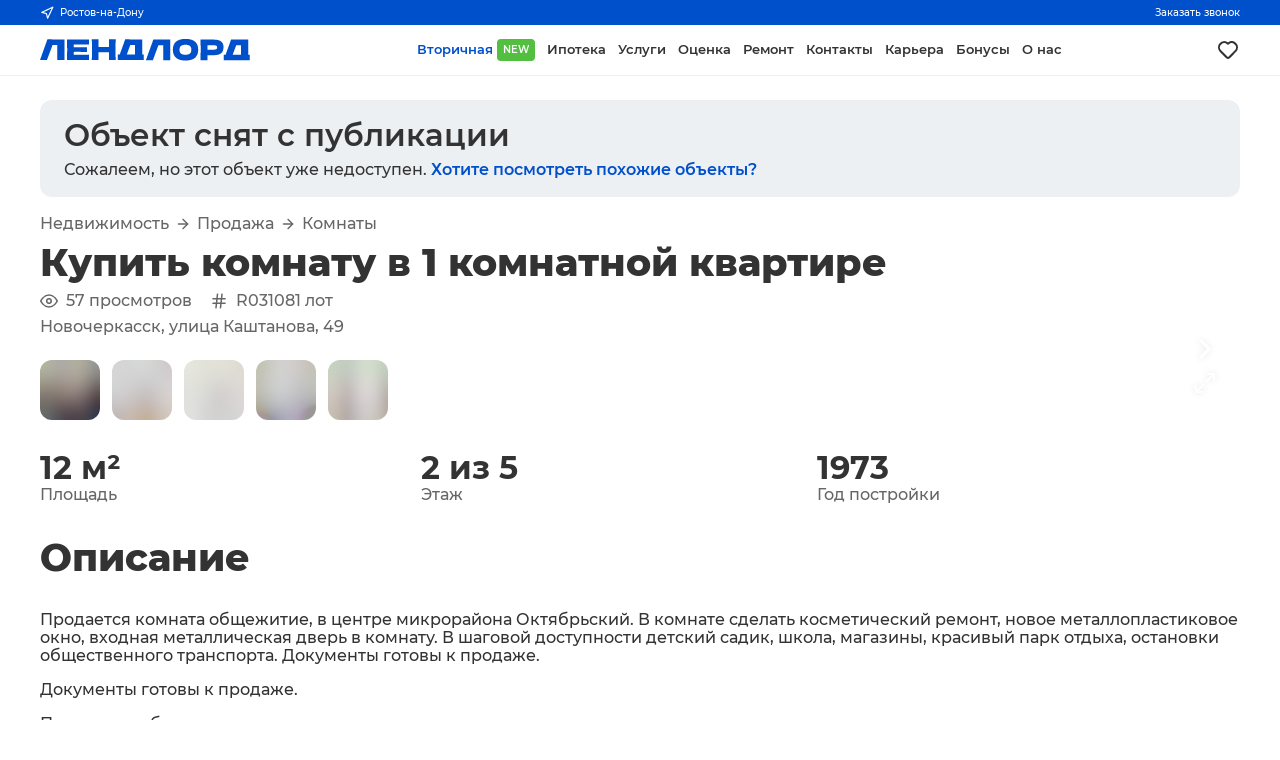

--- FILE ---
content_type: text/html; charset=utf-8
request_url: https://landlord.ru/object/17354
body_size: 24241
content:
<!DOCTYPE html><html><head><meta charSet="utf-8"/><meta name="application-name" content="ЛЕНДЛОРД"/><meta name="apple-mobile-web-app-capable" content="yes"/><meta name="apple-mobile-web-app-status-bar-style" content="default"/><meta name="apple-mobile-web-app-title" content="ЛЕНДЛОРД"/><meta name="format-detection" content="telephone=no"/><meta name="mobile-web-app-capable" content="yes"/><meta name="theme-color" content="#FFFFFF"/><meta name="author" content="ch3rn1k"/><meta name="viewport" content="width=device-width, initial-scale=1.0"/><link rel="manifest" href="/manifest.json"/><link rel="apple-touch-icon" sizes="180x180" href="/images/icons/ios/180.png"/><link rel="icon" href="/favicon.ico"/><link rel="icon" type="image/png" sizes="32x32" href="/images/icons/ios/32.png"/><link rel="icon" type="image/png" sizes="16x16" href="/images/icons/ios/16.png"/><script type="application/ld+json">{"@context":"https://schema.org","@type":"Organization","url":"https://landlord.ru"}</script><title>Продажа комнаты 12 м² в 1-комнатной квартире по адресу улица Каштанова, 49 в Новочеркасск, объявление 17354</title><meta name="robots" content="index,follow"/><meta name="description" content="Купить комнату в однокомнатной по адресу улица Каштанова, 49 в городе Новочеркасск за 510000 рублей в 5-этажном доме , объявление 17354"/><meta property="og:title" content="Продажа комнаты 12 м² в 1-комнатной квартире по адресу улица Каштанова, 49 в Новочеркасск, объявление 17354"/><meta property="og:description" content="Продается комната  общежитие, в центре микрорайона Октябрьский. В комнате сделать косметический ремонт, новое металлопластиковое окно, входная металлическая дверь  в комнату.  В шаговой доступности детский садик, школа, магазины, красивый парк отдыха, остановки общественного транспорта.  Документы готовы к продаже.  Документы готовы к продаже.  Подходят любые виды расчетов.   Гарантия предоставляется каждому клиенту  Лендлорд  Каталожный номер — R031081"/><meta property="og:url" content="https://landlord.ru/object/17354"/><meta property="og:type" content="website"/><meta property="og:image"/><meta property="og:site_name" content="LANDLORD"/><script type="application/ld+json">{"@context":"https://schema.org","@type":"BreadcrumbList","itemListElement":[{"@type":"ListItem","position":1,"item":{"@id":"https://landlord.ru/objects","name":"Вторичка"}},{"@type":"ListItem","position":2,"item":{"@id":"https://landlord.ru/objects/buy","name":"Продажа"}},{"@type":"ListItem","position":3,"item":{"@id":"https://landlord.ru/objects/buy/rooms","name":"Комнаты"}}]}</script><meta name="next-head-count" content="26"/><link rel="amphtml" href="/object/17354?amp=1"/><link rel="preload" href="/_next/static/css/6e12e923af1ce3a6.css" as="style"/><link rel="stylesheet" href="/_next/static/css/6e12e923af1ce3a6.css" data-n-g=""/><link rel="preload" href="/_next/static/css/714d51fed0c59c71.css" as="style"/><link rel="stylesheet" href="/_next/static/css/714d51fed0c59c71.css" data-n-p=""/><link rel="preload" href="/_next/static/css/fa70b42cd007163b.css" as="style"/><link rel="stylesheet" href="/_next/static/css/fa70b42cd007163b.css"/><noscript data-n-css=""></noscript><script defer="" nomodule="" src="/_next/static/chunks/polyfills-c67a75d1b6f99dc8.js"></script><script defer="" src="/_next/static/chunks/2724.b98138f6abf66fcf.js"></script><script src="/_next/static/chunks/webpack-0025fda4abf0dd4a.js" defer=""></script><script src="/_next/static/chunks/framework-c1304d9c2863d19d.js" defer=""></script><script src="/_next/static/chunks/main-52bb8f89772a0f55.js" defer=""></script><script src="/_next/static/chunks/pages/_app-b2794b018df5d4fb.js" defer=""></script><script src="/_next/static/chunks/1664-c96a751305a9757b.js" defer=""></script><script src="/_next/static/chunks/9060-15e396c316f0abff.js" defer=""></script><script src="/_next/static/chunks/2962-06c780df04d1b872.js" defer=""></script><script src="/_next/static/chunks/5675-cd2dee385f0a7e62.js" defer=""></script><script src="/_next/static/chunks/5518-7f0e4ca031ea1078.js" defer=""></script><script src="/_next/static/chunks/1653-c08687143375b0fe.js" defer=""></script><script src="/_next/static/chunks/9294-d867b0b2e6cf0dab.js" defer=""></script><script src="/_next/static/chunks/5303-da2f4ea8f47ab07b.js" defer=""></script><script src="/_next/static/chunks/511-be97c339fc89e735.js" defer=""></script><script src="/_next/static/chunks/8871-807800f24ef0779f.js" defer=""></script><script src="/_next/static/chunks/9044-d6c206609d01156c.js" defer=""></script><script src="/_next/static/chunks/pages/object/%5Bid%5D-2c2162618b4233b7.js" defer=""></script><script src="/_next/static/eOU7Pt5J8BozvEEak0usw/_buildManifest.js" defer=""></script><script src="/_next/static/eOU7Pt5J8BozvEEak0usw/_ssgManifest.js" defer=""></script></head><body><div id="__next"><header><section class="preheader"><div class="inner"><button class="сity" type="button"><svg xmlns="http://www.w3.org/2000/svg" width="14" height="14" viewBox="0 0 24 24" fill="none" stroke="currentColor" stroke-width="2" stroke-linecap="round" stroke-linejoin="round"><polygon points="3 11 22 2 13 21 11 13 3 11"></polygon></svg>...</button><button class="сall" type="button">Заказать звонок</button></div></section><section class="header"><a class="logo" href="/"><svg viewBox="0 0 389 41" width="100%" height="100%" fill="currentColor" xmlns="http://www.w3.org/2000/svg"><path d="M0 39.1495H12.8324L23.2736 11.1628H26.7009H31.9614V39.1495H45.272V0.877115L13.7091 0.797363L0 39.1495Z"></path><path d="M50.2933 20.0134C50.2933 25.9935 50.1339 32.3722 49.8948 39.1496H90.9425V29.5018H62.4084V27.349V26.4719V24.0001C64.0821 24.0001 66.6327 23.9204 69.9006 23.9204C72.1323 23.9204 74.4437 23.9204 76.7551 24.0001H87.1964V15.4685H76.7551C74.4437 15.4685 72.1323 15.5483 69.9006 15.5483C66.553 15.5483 64.0821 15.5483 62.4084 15.4685V12.5981V10.4453H90.9425V0.877197H49.8948C50.1339 7.65461 50.2933 14.0333 50.2933 20.0134Z"></path><path d="M127.846 39.1495H140.279C140.04 33.1695 139.881 26.7907 139.881 20.0133C139.881 13.1562 140.04 6.77743 140.279 0.797363H127.846V15.1495H108.398V0.797363H95.9639C96.2827 7.65451 96.3624 14.0332 96.3624 20.0133C96.3624 25.9934 96.203 32.3721 95.9639 39.1495H108.398V24.7974H127.846V39.1495Z"></path><path d="M189.377 39.1495H192.326V28.8638H189.377V0.877115L157.814 0.797363L147.692 28.8638H144.025V39.1495H156.938H176.067H189.377ZM167.299 11.1628H170.806H176.067V28.9435H160.763L167.299 11.1628Z"></path><path d="M228.193 39.4684H241.504V1.19593L209.941 1.11621L196.152 39.4684H209.064L219.426 11.4817H222.933H228.193V39.4684Z"></path><path d="M269.48 40.0266C277.61 40.0266 283.588 38.2724 287.413 34.7641C291.159 31.2558 293.072 26.3123 293.072 19.9336C293.072 13.6346 291.159 8.77076 287.413 5.26246C283.667 1.75415 277.689 0 269.56 0C261.43 0 255.532 1.75415 251.706 5.26246C247.96 8.77076 246.047 13.7143 246.047 19.9336C246.047 26.3123 247.96 31.1761 251.786 34.6844C255.452 38.2724 261.43 40.0266 269.48 40.0266ZM261.031 13.0764C262.785 11.5615 265.574 10.8439 269.4 10.8439C273.306 10.8439 276.095 11.5615 277.849 13.0764C279.602 14.5914 280.399 16.9036 280.399 20.0133C280.399 23.2026 279.523 25.5149 277.849 27.0299C276.095 28.5448 273.306 29.2624 269.4 29.2624C265.495 29.2624 262.705 28.5448 261.031 27.0299C259.278 25.5149 258.481 23.2027 258.481 20.093C258.481 16.9037 259.357 14.5914 261.031 13.0764Z"></path><path d="M335.873 4.94345C333.164 2.47169 328.222 1.19593 321.208 1.19593H310.209V1.11621H297.217C297.536 7.97335 297.615 14.3521 297.615 20.2524C297.615 26.2325 297.456 32.6112 297.217 39.4684H310.209V30.1395H321.208C326.07 30.1395 329.816 29.5016 332.526 28.3056C335.236 27.1096 337.228 25.4352 338.265 23.2026C339.38 21.0498 339.938 18.4185 339.938 15.3089C339.938 10.9235 338.583 7.41521 335.873 4.94345ZM327.186 18.4185C326.628 19.0564 325.592 19.4551 324.157 19.6943C322.722 19.9335 320.491 20.0132 317.621 20.0132H310.368V11.6411H317.621C320.65 11.6411 322.802 11.7209 324.316 11.9601C325.751 12.1993 326.787 12.5979 327.345 13.1561C327.903 13.7142 328.142 14.5913 328.142 15.7873C328.142 16.9833 327.744 17.7807 327.186 18.4185Z"></path><path d="M385.529 29.2624V1.19593L353.966 1.11621L343.844 29.1827H340.177V39.4684H353.09H372.219H385.609H388.558V29.1827H385.529V29.2624ZM372.219 29.2624H356.915L363.531 11.4817H367.038H372.298V29.2624H372.219Z"></path></svg></a><nav class="menu"><a role="button" tabindex="0" class="link active" title="Вторичная" href="/objects">Вторичная<span class="green">NEW</span></a><a role="button" tabindex="0" class="link" title="Ипотека" href="/mortgage">Ипотека</a><a role="button" tabindex="0" class="link" title="Услуги" href="/services">Услуги</a><a role="button" tabindex="0" class="link" title="Оценка" href="/services/assessment">Оценка</a><a role="button" tabindex="0" class="link" title="Ремонт" target="_blank" href="/services/renovation">Ремонт</a><a role="button" tabindex="0" class="link" title="Контакты" href="/contacts">Контакты</a><a role="button" tabindex="0" class="link" title="Карьера" href="/career">Карьера</a><a role="button" tabindex="0" class="link" title="Бонусы" target="_blank" href="/promotion/referral">Бонусы</a><a role="button" tabindex="0" class="link" title="О нас" href="/about">О нас</a></nav><a class="liked" title="Моё избранное" aria-label="Моё избранное" href="/favorites"><svg xmlns="http://www.w3.org/2000/svg" width="24" height="24" viewBox="0 0 24 24" fill="currentColor"><path d="M20.16,5A6.29,6.29,0,0,0,12,4.36a6.27,6.27,0,0,0-8.16,9.48l6.21,6.22a2.78,2.78,0,0,0,3.9,0l6.21-6.22A6.27,6.27,0,0,0,20.16,5Zm-1.41,7.46-6.21,6.21a.76.76,0,0,1-1.08,0L5.25,12.43a4.29,4.29,0,0,1,0-6,4.27,4.27,0,0,1,6,0,1,1,0,0,0,1.42,0,4.27,4.27,0,0,1,6,0A4.29,4.29,0,0,1,18.75,12.43Z"></path></svg></a><div class="actions"><a class="liked" title="Моё избранное" aria-label="Моё избранное" href="/favorites"><svg xmlns="http://www.w3.org/2000/svg" width="24" height="24" viewBox="0 0 24 24" fill="none" stroke="currentColor" stroke-width="2" stroke-linecap="round" stroke-linejoin="round"><path d="M20.84 4.61a5.5 5.5 0 0 0-7.78 0L12 5.67l-1.06-1.06a5.5 5.5 0 0 0-7.78 7.78l1.06 1.06L12 21.23l7.78-7.78 1.06-1.06a5.5 5.5 0 0 0 0-7.78z"></path></svg></a><button class="button " type="button" aria-label="Открыть меню"><svg xmlns="http://www.w3.org/2000/svg" width="60" height="60" viewBox="0 0 60 60" fill="none"><path class="line" xmlns="http://www.w3.org/2000/svg" d="M14 26C14 26 43.5 26 46 26C50 26 54 26 54 34C54 42 53.5417 44.5 49 44.5C45 44.5 44.7762 44.7762 42 42C39 39 18 18 18 18"></path><path class="line" xmlns="http://www.w3.org/2000/svg" d="M14 34C14 34 43.5 34 46 34C50 34 54 34 54 26C54 18 53.5417 15.5 49 15.5C45 15.5 44.7762 15.2238 42 18C39 21 18 42 18 42"></path></svg></button></div></section></header><main><section class="block"><div class="fixed Object_banner__VcMyW"><a href="/objects/buy/rooms"><div class="Object_bannerTitle__5qTHs">Объект снят с публикации</div><div class="Object_bannerSubtitle__PUiP0">Сожалеем, но этот объект уже недоступен.<!-- --> <span>Хотите посмотреть похожие объекты?</span></div></a></div><div class="fixed columns"><section class="ObjectInformationContent_column__6VzqZ"><div class="ObjectInformationContent_mobileWrapper__VeJQ4"><div class="ObjectInformationContent_breadcrumbs__q4jkt"><a role="button" tabindex="0" class="ObjectInformationContent_breadcrumbsItem____BkC" href="/objects">Недвижимость</a><svg xmlns="http://www.w3.org/2000/svg" width="16" height="16" viewBox="0 0 24 24" fill="none" stroke="currentColor" stroke-width="2" stroke-linecap="round" stroke-linejoin="round" class="ObjectInformationContent_breadcrumbsSplitter__EYJQS"><line x1="5" y1="12" x2="19" y2="12"></line><polyline points="12 5 19 12 12 19"></polyline></svg><a role="button" tabindex="0" class="ObjectInformationContent_breadcrumbsItem____BkC" href="/objects/buy">Продажа</a><svg xmlns="http://www.w3.org/2000/svg" width="16" height="16" viewBox="0 0 24 24" fill="none" stroke="currentColor" stroke-width="2" stroke-linecap="round" stroke-linejoin="round" class="ObjectInformationContent_breadcrumbsSplitter__EYJQS"><line x1="5" y1="12" x2="19" y2="12"></line><polyline points="12 5 19 12 12 19"></polyline></svg><a role="button" tabindex="0" class="ObjectInformationContent_breadcrumbsItem____BkC" href="/objects/buy/rooms">Комнаты</a></div><h1 class="clear">Купить комнату в 1 комнатной квартире</h1><div class="ObjectInformationContent_system__jr9bc"><span class="ObjectInformationContent_systemTag__PeODF"><svg xmlns="http://www.w3.org/2000/svg" width="18" height="18" viewBox="0 0 24 24" fill="none" stroke="currentColor" stroke-width="2" stroke-linecap="round" stroke-linejoin="round" style="margin-right:8px"><path d="M1 12s4-8 11-8 11 8 11 8-4 8-11 8-11-8-11-8z"></path><circle cx="12" cy="12" r="3"></circle></svg> <!-- -->57<!-- --> <!-- -->просмотров</span><span class="ObjectInformationContent_systemTag__PeODF"><svg xmlns="http://www.w3.org/2000/svg" width="18" height="18" viewBox="0 0 24 24" fill="none" stroke="currentColor" stroke-width="2" stroke-linecap="round" stroke-linejoin="round" style="margin-right:8px"><line x1="4" y1="9" x2="20" y2="9"></line><line x1="4" y1="15" x2="20" y2="15"></line><line x1="10" y1="3" x2="8" y2="21"></line><line x1="16" y1="3" x2="14" y2="21"></line></svg>R031081<!-- --> лот</span></div><div class="ObjectInformationContent_address__mfBUm">Новочеркасск, улица Каштанова, 49</div><div class="ObjectGallery_galleryWrapper__wPJXc"><div class="ObjectGallery_galleryLabels__XCnB5"></div><div class="ObjectGallery_galleryButton__me4Gl ObjectGallery_full__4SxcB" style="opacity:0"><svg xmlns="http://www.w3.org/2000/svg" width="24" height="24" viewBox="0 0 24 24" fill="none" stroke="currentColor" stroke-width="2" stroke-linecap="round" stroke-linejoin="round"><polyline points="15 3 21 3 21 9"></polyline><polyline points="9 21 3 21 3 15"></polyline><line x1="21" y1="3" x2="14" y2="10"></line><line x1="3" y1="21" x2="10" y2="14"></line></svg></div><div class="ObjectGallery_galleryButton__me4Gl ObjectGallery_left__VR6y5" style="opacity:0"><svg xmlns="http://www.w3.org/2000/svg" width="34" height="34" viewBox="0 0 24 24" fill="none" stroke="currentColor" stroke-width="2" stroke-linecap="round" stroke-linejoin="round"><polyline points="15 18 9 12 15 6"></polyline></svg></div><div class="ObjectGallery_galleryButton__me4Gl ObjectGallery_right__gNmgl" style="opacity:0"><svg xmlns="http://www.w3.org/2000/svg" width="34" height="34" viewBox="0 0 24 24" fill="none" stroke="currentColor" stroke-width="2" stroke-linecap="round" stroke-linejoin="round"><polyline points="9 18 15 12 9 6"></polyline></svg></div><div class="ObjectGallery_gallery__0nvoL"><div class="ObjectGallery_gallerySlide__p_tKu"><div class="ObjectGallery_gallerySlideHash__7h0Hu" style="display:inline-block;height:100%;width:100%;position:relative"><canvas style="position:absolute;top:0;bottom:0;left:0;right:0;width:100%;height:100%" height="32" width="32"></canvas></div></div><div class="ObjectGallery_gallerySlide__p_tKu"><div class="ObjectGallery_gallerySlideHash__7h0Hu" style="display:inline-block;height:100%;width:100%;position:relative"><canvas style="position:absolute;top:0;bottom:0;left:0;right:0;width:100%;height:100%" height="32" width="32"></canvas></div></div><div class="ObjectGallery_gallerySlide__p_tKu"><div class="ObjectGallery_gallerySlideHash__7h0Hu" style="display:inline-block;height:100%;width:100%;position:relative"><canvas style="position:absolute;top:0;bottom:0;left:0;right:0;width:100%;height:100%" height="32" width="32"></canvas></div></div><div class="ObjectGallery_gallerySlide__p_tKu"><div class="ObjectGallery_gallerySlideHash__7h0Hu" style="display:inline-block;height:100%;width:100%;position:relative"><canvas style="position:absolute;top:0;bottom:0;left:0;right:0;width:100%;height:100%" height="32" width="32"></canvas></div></div><div class="ObjectGallery_gallerySlide__p_tKu"><div class="ObjectGallery_gallerySlideHash__7h0Hu" style="display:inline-block;height:100%;width:100%;position:relative"><canvas style="position:absolute;top:0;bottom:0;left:0;right:0;width:100%;height:100%" height="32" width="32"></canvas></div></div></div><div class="ObjectGallery_galleryThumbs__3nReq"><div role="button" tabindex="0" aria-label="Фото" class="ObjectGallery_galleryThumb__xvfdf ObjectGallery_active__qr_9V"><div class="ObjectGallery_galleryThumbHash__VZFAK" style="display:inline-block;height:100%;width:100%;position:relative"><canvas style="position:absolute;top:0;bottom:0;left:0;right:0;width:100%;height:100%" height="32" width="32"></canvas></div></div><div role="button" tabindex="0" aria-label="Фото" class="ObjectGallery_galleryThumb__xvfdf"><div class="ObjectGallery_galleryThumbHash__VZFAK" style="display:inline-block;height:100%;width:100%;position:relative"><canvas style="position:absolute;top:0;bottom:0;left:0;right:0;width:100%;height:100%" height="32" width="32"></canvas></div></div><div role="button" tabindex="0" aria-label="Фото" class="ObjectGallery_galleryThumb__xvfdf"><div class="ObjectGallery_galleryThumbHash__VZFAK" style="display:inline-block;height:100%;width:100%;position:relative"><canvas style="position:absolute;top:0;bottom:0;left:0;right:0;width:100%;height:100%" height="32" width="32"></canvas></div></div><div role="button" tabindex="0" aria-label="Фото" class="ObjectGallery_galleryThumb__xvfdf"><div class="ObjectGallery_galleryThumbHash__VZFAK" style="display:inline-block;height:100%;width:100%;position:relative"><canvas style="position:absolute;top:0;bottom:0;left:0;right:0;width:100%;height:100%" height="32" width="32"></canvas></div></div><div role="button" tabindex="0" aria-label="Фото" class="ObjectGallery_galleryThumb__xvfdf"><div class="ObjectGallery_galleryThumbHash__VZFAK" style="display:inline-block;height:100%;width:100%;position:relative"><canvas style="position:absolute;top:0;bottom:0;left:0;right:0;width:100%;height:100%" height="32" width="32"></canvas></div></div><div style="width:0.1px;flex-shrink:0;display:none"></div></div></div><div class="ObjectInformationContent_flags__bbAvC"><div class="ObjectInformationContent_flag__e5e_I"><div class="ObjectInformationContent_flagTitle__aqF9e">12<!-- --> <!-- -->м²</div><div class="ObjectInformationContent_flagDescription__YpXKR">Площадь</div></div><div class="ObjectInformationContent_flag__e5e_I"><div class="ObjectInformationContent_flagTitle__aqF9e">2 из 5<!-- --> </div><div class="ObjectInformationContent_flagDescription__YpXKR">Этаж</div></div><div class="ObjectInformationContent_flag__e5e_I"><div class="ObjectInformationContent_flagTitle__aqF9e">1973<!-- --> </div><div class="ObjectInformationContent_flagDescription__YpXKR">Год постройки</div></div></div><div class="ObjectInformationContent_mobileActions__NWXa6"><button class="Button_bt__sItED Button_full__tLmrL Button_gray__GAZpd" type="button" style="margin-top:8px"><div class="Button_content__PqMpI">Добавить в избранное</div></button><button class="Button_bt__sItED Button_full__tLmrL Button_gray__GAZpd" type="button" style="margin-top:8px"><div class="Button_content__PqMpI">Поделиться объектом</div></button></div></div><div class="ObjectInformationContent_description__l0sql"><h3>Описание</h3><div><p>Продается комната  общежитие, в центре микрорайона Октябрьский. В комнате сделать косметический ремонт, новое металлопластиковое окно, входная металлическая дверь  в комнату.  В шаговой доступности детский садик, школа, магазины, красивый парк отдыха, остановки общественного транспорта.  Документы готовы к продаже.</p><p>Документы готовы к продаже.</p><p>Подходят любые виды расчетов.</p><p> Гарантия предоставляется каждому клиенту &quot;Лендлорд&quot;</p><p>Каталожный номер — R031081</p></div></div><div class="ObjectInformationContent_information__CAPnG"><h3>Комната</h3><ul class="ObjectInformationContent_informationList__fzmux"><li><span class="ObjectInformationContent_informationListHeading__pEB0F">Комнат в квартире</span><div class="ObjectInformationContent_informationListAnswer__4g9ip">1</div></li><li><span class="ObjectInformationContent_informationListHeading__pEB0F">Количество комнат</span><div class="ObjectInformationContent_informationListAnswer__4g9ip">1</div></li><li><span class="ObjectInformationContent_informationListHeading__pEB0F">Этаж</span><div class="ObjectInformationContent_informationListAnswer__4g9ip">2</div></li><li><span class="ObjectInformationContent_informationListHeading__pEB0F">Вид из окон</span><div class="ObjectInformationContent_informationListAnswer__4g9ip">во двор</div></li><li><span class="ObjectInformationContent_informationListHeading__pEB0F">Тип санузла</span><div class="ObjectInformationContent_informationListAnswer__4g9ip">раздельный</div></li><li><span class="ObjectInformationContent_informationListHeading__pEB0F">Ремонт</span><div class="ObjectInformationContent_informationListAnswer__4g9ip">частичный ремонт</div></li><li><span class="ObjectInformationContent_informationListHeading__pEB0F">Высота потолков</span><div class="ObjectInformationContent_informationListAnswer__4g9ip">2.5 м</div></li><li><span class="ObjectInformationContent_informationListHeading__pEB0F">Общая площадь</span><div class="ObjectInformationContent_informationListAnswer__4g9ip">12 м²</div></li><li><span class="ObjectInformationContent_informationListHeading__pEB0F">Жилая площадь</span><div class="ObjectInformationContent_informationListAnswer__4g9ip">12 м²</div></li></ul></div><div class="ObjectInformationContent_information__CAPnG"><h3>Здание</h3><ul class="ObjectInformationContent_informationList__fzmux"><li><span class="ObjectInformationContent_informationListHeading__pEB0F">Этажей в доме</span><div class="ObjectInformationContent_informationListAnswer__4g9ip">5</div></li><li><span class="ObjectInformationContent_informationListHeading__pEB0F">Тип дома</span><div class="ObjectInformationContent_informationListAnswer__4g9ip">кирпичный</div></li><li><span class="ObjectInformationContent_informationListHeading__pEB0F">Фонд</span><div class="ObjectInformationContent_informationListAnswer__4g9ip">хрущевка</div></li><li><span class="ObjectInformationContent_informationListHeading__pEB0F">Год постройки</span><div class="ObjectInformationContent_informationListAnswer__4g9ip">1973</div></li></ul></div><div class="ObjectInformationContent_information__CAPnG"><div class="ObjectInformationContent_informationGroup__pyq_Z"></div></div></section></div></section><div></div></main><footer><section class="footer"><div class="top"><a class="logo" href="/"><svg viewBox="0 0 389 41" width="100%" height="100%" fill="currentColor" xmlns="http://www.w3.org/2000/svg"><path d="M0 39.1495H12.8324L23.2736 11.1628H26.7009H31.9614V39.1495H45.272V0.877115L13.7091 0.797363L0 39.1495Z"></path><path d="M50.2933 20.0134C50.2933 25.9935 50.1339 32.3722 49.8948 39.1496H90.9425V29.5018H62.4084V27.349V26.4719V24.0001C64.0821 24.0001 66.6327 23.9204 69.9006 23.9204C72.1323 23.9204 74.4437 23.9204 76.7551 24.0001H87.1964V15.4685H76.7551C74.4437 15.4685 72.1323 15.5483 69.9006 15.5483C66.553 15.5483 64.0821 15.5483 62.4084 15.4685V12.5981V10.4453H90.9425V0.877197H49.8948C50.1339 7.65461 50.2933 14.0333 50.2933 20.0134Z"></path><path d="M127.846 39.1495H140.279C140.04 33.1695 139.881 26.7907 139.881 20.0133C139.881 13.1562 140.04 6.77743 140.279 0.797363H127.846V15.1495H108.398V0.797363H95.9639C96.2827 7.65451 96.3624 14.0332 96.3624 20.0133C96.3624 25.9934 96.203 32.3721 95.9639 39.1495H108.398V24.7974H127.846V39.1495Z"></path><path d="M189.377 39.1495H192.326V28.8638H189.377V0.877115L157.814 0.797363L147.692 28.8638H144.025V39.1495H156.938H176.067H189.377ZM167.299 11.1628H170.806H176.067V28.9435H160.763L167.299 11.1628Z"></path><path d="M228.193 39.4684H241.504V1.19593L209.941 1.11621L196.152 39.4684H209.064L219.426 11.4817H222.933H228.193V39.4684Z"></path><path d="M269.48 40.0266C277.61 40.0266 283.588 38.2724 287.413 34.7641C291.159 31.2558 293.072 26.3123 293.072 19.9336C293.072 13.6346 291.159 8.77076 287.413 5.26246C283.667 1.75415 277.689 0 269.56 0C261.43 0 255.532 1.75415 251.706 5.26246C247.96 8.77076 246.047 13.7143 246.047 19.9336C246.047 26.3123 247.96 31.1761 251.786 34.6844C255.452 38.2724 261.43 40.0266 269.48 40.0266ZM261.031 13.0764C262.785 11.5615 265.574 10.8439 269.4 10.8439C273.306 10.8439 276.095 11.5615 277.849 13.0764C279.602 14.5914 280.399 16.9036 280.399 20.0133C280.399 23.2026 279.523 25.5149 277.849 27.0299C276.095 28.5448 273.306 29.2624 269.4 29.2624C265.495 29.2624 262.705 28.5448 261.031 27.0299C259.278 25.5149 258.481 23.2027 258.481 20.093C258.481 16.9037 259.357 14.5914 261.031 13.0764Z"></path><path d="M335.873 4.94345C333.164 2.47169 328.222 1.19593 321.208 1.19593H310.209V1.11621H297.217C297.536 7.97335 297.615 14.3521 297.615 20.2524C297.615 26.2325 297.456 32.6112 297.217 39.4684H310.209V30.1395H321.208C326.07 30.1395 329.816 29.5016 332.526 28.3056C335.236 27.1096 337.228 25.4352 338.265 23.2026C339.38 21.0498 339.938 18.4185 339.938 15.3089C339.938 10.9235 338.583 7.41521 335.873 4.94345ZM327.186 18.4185C326.628 19.0564 325.592 19.4551 324.157 19.6943C322.722 19.9335 320.491 20.0132 317.621 20.0132H310.368V11.6411H317.621C320.65 11.6411 322.802 11.7209 324.316 11.9601C325.751 12.1993 326.787 12.5979 327.345 13.1561C327.903 13.7142 328.142 14.5913 328.142 15.7873C328.142 16.9833 327.744 17.7807 327.186 18.4185Z"></path><path d="M385.529 29.2624V1.19593L353.966 1.11621L343.844 29.1827H340.177V39.4684H353.09H372.219H385.609H388.558V29.1827H385.529V29.2624ZM372.219 29.2624H356.915L363.531 11.4817H367.038H372.298V29.2624H372.219Z"></path></svg></a><div class="socials"><a href="https://vk.com/landlord" class="vkontakte no-animation" title="ВКонтакте" target="_blank" rel="noreferrer"></a><a href="https://t.me/landlordrostov" class="telegram no-animation" title="Telegram" target="_blank" rel="noreferrer"></a><a href="https://ok.ru/group/59506265817271" class="odnoklassniki no-animation" title="Одноклассники" target="_blank" rel="noreferrer"></a></div><div class="phone"><a class="number" href="...">...</a><div class="time">9:00 — 19:00 МСК</div></div></div><ul class="middle"><li><a tabindex="0" href="/objects/buy/flats/1k">Однокомнатные квартиры</a></li><li><a role="button" tabindex="0" href="/objects/buy/flats/2k">Двухкомнатные квартиры</a></li><li><a role="button" tabindex="0" href="/objects/buy/flats/3k">Трехкомнатные квартиры</a></li><li><a role="button" tabindex="0" href="/objects/buy/houses">Домовладения</a></li><li><a role="button" tabindex="0" href="/objects/buy/sites">Земельные участки</a></li><li><a role="button" tabindex="0" href="/objects/buy/commercial">Коммерческая недвижимость</a></li><li><a href="/mortgage">Ипотека</a></li><li><a href="/services">Услуги</a></li><li><a href="/contacts">Контакты</a></li><li><a href="/career">Карьера</a></li><li><a href="/about">О нас</a></li></ul><div class="apps"><a href="https://apps.apple.com/ru/app/id1658493916" target="_blank" rel="noreferrer"><svg xmlns="http://www.w3.org/2000/svg" width="120" height="40" viewBox="0 0 120 40" fill="none"><path d="M110.135 0.00013H9.53468C9.16798 0.00013 8.80568 0.00013 8.43995 0.00213C8.1338 0.00413 7.83009 0.00994 7.521 0.01483C6.84951 0.0227318 6.17961 0.0818063 5.5171 0.19154C4.85552 0.303663 4.21467 0.515046 3.61622 0.81854C3.0185 1.1246 2.47235 1.5223 1.99757 1.9972C1.5203 2.47077 1.12246 3.01815 0.81935 3.61829C0.5154 4.21724 0.304641 4.85907 0.19435 5.52161C0.0830109 6.18332 0.0230984 6.85265 0.01515 7.52361C0.00587 7.83021 0.00489 8.13783 0 8.44447V31.5587C0.00489 31.8692 0.00587 32.17 0.01515 32.4806C0.0231008 33.1516 0.0830134 33.8209 0.19435 34.4825C0.304336 35.1455 0.515108 35.7877 0.81935 36.3868C1.12233 36.985 1.52022 37.5302 1.99757 38.0011C2.47054 38.4781 3.01705 38.8761 3.61622 39.1798C4.21467 39.4841 4.85545 39.6968 5.5171 39.8106C6.17972 39.9195 6.84956 39.9786 7.521 39.9874C7.83009 39.9942 8.1338 39.9981 8.43995 39.9981C8.80567 40.0001 9.168 40.0001 9.53468 40.0001H110.135C110.494 40.0001 110.859 40.0001 111.219 39.9981C111.523 39.9981 111.836 39.9942 112.141 39.9874C112.811 39.9791 113.479 39.92 114.141 39.8106C114.804 39.696 115.448 39.4834 116.049 39.1798C116.647 38.8759 117.193 38.478 117.666 38.0011C118.142 37.5284 118.541 36.9836 118.848 36.3868C119.15 35.7872 119.358 35.1451 119.467 34.4825C119.578 33.8208 119.64 33.1516 119.652 32.4806C119.656 32.17 119.656 31.8692 119.656 31.5587C119.664 31.1954 119.664 30.8341 119.664 30.4649V9.53626C119.664 9.17005 119.664 8.80677 119.656 8.44447C119.656 8.13783 119.656 7.83021 119.652 7.52357C119.64 6.85255 119.578 6.18337 119.467 5.52157C119.358 4.85941 119.149 4.21763 118.848 3.61825C118.23 2.41533 117.252 1.43616 116.049 0.81845C115.448 0.515697 114.804 0.30437 114.141 0.19145C113.48 0.0812328 112.811 0.0221378 112.141 0.01469C111.836 0.00981 111.523 0.00395 111.219 0.002C110.859 0 110.494 0.00013 110.135 0.00013Z" fill="#A6A6A6"></path><path d="M8.44484 39.125C8.14016 39.125 7.84284 39.1211 7.54055 39.1143C6.91433 39.1061 6.28957 39.0516 5.67141 38.9512C5.095 38.8519 4.53661 38.6673 4.01467 38.4033C3.49751 38.1415 3.02582 37.7983 2.61767 37.3867C2.20361 36.98 1.85888 36.5082 1.59716 35.9902C1.33255 35.4688 1.14942 34.9099 1.05416 34.333C0.951281 33.7131 0.895621 33.0863 0.887656 32.458C0.881316 32.2471 0.873016 31.5449 0.873016 31.5449V8.44434C0.873016 8.44434 0.881856 7.75293 0.887706 7.5498C0.895332 6.92248 0.950669 6.29665 1.05324 5.67773C1.14868 5.09925 1.33194 4.53875 1.5967 4.01563C1.85746 3.49794 2.20027 3.02586 2.61184 2.61768C3.02294 2.20562 3.49614 1.8606 4.01418 1.59521C4.53492 1.33209 5.09225 1.14873 5.6675 1.05127C6.28769 0.949836 6.91462 0.894996 7.54301 0.88721L8.44533 0.875H111.214L112.127 0.8877C112.75 0.895099 113.371 0.94945 113.985 1.05029C114.566 1.14898 115.13 1.33362 115.656 1.59814C116.694 2.13299 117.539 2.97916 118.071 4.01807C118.332 4.53758 118.512 5.09351 118.606 5.66699C118.71 6.29099 118.768 6.92174 118.78 7.5542C118.783 7.8374 118.783 8.1416 118.783 8.44434C118.791 8.81934 118.791 9.17627 118.791 9.53613V30.4648C118.791 30.8281 118.791 31.1826 118.783 31.54C118.783 31.8652 118.783 32.1631 118.779 32.4697C118.768 33.0909 118.71 33.7104 118.608 34.3232C118.515 34.9043 118.333 35.4675 118.068 35.9932C117.805 36.5056 117.462 36.9733 117.053 37.3789C116.644 37.7927 116.172 38.1379 115.653 38.4014C115.128 38.6674 114.566 38.8527 113.985 38.9512C113.367 39.0522 112.742 39.1067 112.116 39.1143C111.823 39.1211 111.517 39.125 111.219 39.125L110.135 39.127L8.44484 39.125Z" fill="black"></path><path d="M24.7689 20.3007C24.7796 19.466 25.0013 18.6476 25.4134 17.9217C25.8254 17.1957 26.4143 16.5858 27.1254 16.1486C26.6737 15.5035 26.0777 14.9725 25.3849 14.598C24.6921 14.2234 23.9215 14.0156 23.1343 13.9909C21.455 13.8147 19.8271 14.9958 18.9714 14.9958C18.0991 14.9958 16.7816 14.0084 15.3629 14.0376C14.4452 14.0673 13.5509 14.3341 12.767 14.8122C11.9831 15.2902 11.3364 15.9632 10.89 16.7655C8.95595 20.1139 10.3985 25.035 12.2511 27.7416C13.178 29.0669 14.2613 30.5474 15.6788 30.4949C17.0658 30.4374 17.5839 29.6104 19.2582 29.6104C20.9169 29.6104 21.403 30.4949 22.8492 30.4615C24.3376 30.4373 25.2753 29.1303 26.1697 27.7924C26.8357 26.848 27.3481 25.8043 27.6881 24.6999C26.8234 24.3341 26.0855 23.7219 25.5664 22.9396C25.0472 22.1574 24.7699 21.2395 24.7689 20.3007Z" fill="white"></path><path d="M22.0372 12.2109C22.8488 11.2367 23.2486 9.98451 23.1518 8.72028C21.9119 8.8505 20.7667 9.44306 19.9442 10.3799C19.542 10.8376 19.234 11.37 19.0378 11.9468C18.8415 12.5235 18.7609 13.1333 18.8005 13.7413C19.4206 13.7477 20.0341 13.6132 20.5948 13.3482C21.1554 13.0831 21.6486 12.6942 22.0372 12.2109Z" fill="white"></path><path d="M42.3022 27.1397H37.5688L36.4321 30.4961H34.4272L38.9106 18.0781H40.9936L45.477 30.4961H43.438L42.3022 27.1397ZM38.0591 25.5908H41.8111L39.9615 20.1436H39.9097L38.0591 25.5908Z" fill="white"></path><path d="M55.1597 25.9697C55.1597 28.7832 53.6538 30.5908 51.3813 30.5908C50.8057 30.6209 50.2332 30.4883 49.7294 30.2082C49.2256 29.9281 48.8109 29.5117 48.5327 29.0068H48.4897V33.4912H46.6313V21.4424H48.4302V22.9483H48.4644C48.7553 22.4458 49.177 22.0316 49.6847 21.7498C50.1923 21.4679 50.7668 21.3289 51.3472 21.3477C53.645 21.3477 55.1597 23.1641 55.1597 25.9697ZM53.2495 25.9697C53.2495 24.1367 52.3022 22.9317 50.8569 22.9317C49.437 22.9317 48.4819 24.1621 48.4819 25.9697C48.4819 27.794 49.437 29.0156 50.8569 29.0156C52.3022 29.0156 53.2495 27.8194 53.2495 25.9697Z" fill="white"></path><path d="M65.1245 25.9697C65.1245 28.7832 63.6187 30.5908 61.3462 30.5908C60.7705 30.6209 60.198 30.4883 59.6942 30.2082C59.1905 29.9281 58.7757 29.5117 58.4976 29.0068H58.4546V33.4912H56.5962V21.4424H58.395V22.9482H58.4292C58.7201 22.4458 59.1418 22.0316 59.6495 21.7497C60.1571 21.4679 60.7317 21.3289 61.312 21.3477C63.6099 21.3477 65.1245 23.1641 65.1245 25.9697ZM63.2144 25.9697C63.2144 24.1367 62.2671 22.9316 60.8218 22.9316C59.4018 22.9316 58.4468 24.1621 58.4468 25.9697C58.4468 27.794 59.4018 29.0156 60.8218 29.0156C62.2671 29.0156 63.2144 27.8193 63.2144 25.9697Z" fill="white"></path><path d="M71.7104 27.0361C71.8481 28.2676 73.0444 29.0761 74.6792 29.0761C76.2456 29.0761 77.3726 28.2675 77.3726 27.1572C77.3726 26.1933 76.6929 25.6162 75.0835 25.2207L73.4741 24.833C71.1939 24.2822 70.1353 23.2158 70.1353 21.4853C70.1353 19.3427 72.0024 17.871 74.6538 17.871C77.2778 17.871 79.0767 19.3427 79.1372 21.4853H77.2612C77.1489 20.246 76.1245 19.498 74.6274 19.498C73.1303 19.498 72.1059 20.2548 72.1059 21.3564C72.1059 22.2343 72.7602 22.7509 74.3608 23.1464L75.729 23.4823C78.2768 24.0849 79.3354 25.1083 79.3354 26.9247C79.3354 29.248 77.4848 30.703 74.5415 30.703C71.7876 30.703 69.9282 29.2821 69.8081 27.036L71.7104 27.0361Z" fill="white"></path><path d="M83.3462 19.2998V21.4424H85.0679V22.9141H83.3462V27.9053C83.3462 28.6807 83.6909 29.042 84.4477 29.042C84.6521 29.0384 84.8562 29.0241 85.0591 28.999V30.4619C84.7188 30.5255 84.3729 30.5543 84.0268 30.5478C82.1938 30.5478 81.479 29.8593 81.479 28.1035V22.9141H80.1626V21.4424H81.479V19.2998H83.3462Z" fill="white"></path><path d="M86.065 25.9697C86.065 23.1211 87.7427 21.3311 90.3589 21.3311C92.9839 21.3311 94.6538 23.1211 94.6538 25.9697C94.6538 28.8262 92.9927 30.6084 90.3589 30.6084C87.7261 30.6084 86.065 28.8262 86.065 25.9697ZM92.7603 25.9697C92.7603 24.0156 91.8648 22.8623 90.3589 22.8623C88.853 22.8623 87.9585 24.0244 87.9585 25.9697C87.9585 27.9316 88.853 29.0762 90.3589 29.0762C91.8648 29.0762 92.7603 27.9316 92.7603 25.9697Z" fill="white"></path><path d="M96.186 21.4424H97.9585V22.9834H98.0015C98.1214 22.5021 98.4034 22.0768 98.8 21.7789C99.1966 21.481 99.6836 21.3287 100.179 21.3476C100.393 21.3469 100.607 21.3702 100.816 21.417V23.1553C100.546 23.0726 100.264 23.0347 99.981 23.043C99.711 23.032 99.4418 23.0796 99.192 23.1825C98.9421 23.2854 98.7175 23.4411 98.5335 23.639C98.3496 23.8369 98.2106 24.0723 98.1262 24.3289C98.0417 24.5856 98.0139 24.8575 98.0444 25.126V30.4961H96.186L96.186 21.4424Z" fill="white"></path><path d="M109.384 27.8369C109.134 29.4805 107.534 30.6084 105.486 30.6084C102.852 30.6084 101.217 28.8437 101.217 26.0127C101.217 23.1729 102.861 21.3311 105.408 21.3311C107.913 21.3311 109.488 23.0518 109.488 25.7969V26.4336H103.093V26.5459C103.064 26.8791 103.105 27.2148 103.216 27.5306C103.326 27.8464 103.502 28.1352 103.732 28.3778C103.963 28.6203 104.242 28.8111 104.552 28.9374C104.861 29.0637 105.195 29.1226 105.529 29.1103C105.968 29.1515 106.409 29.0498 106.785 28.8203C107.162 28.5909 107.455 28.246 107.62 27.8369L109.384 27.8369ZM103.102 25.1348H107.628C107.645 24.8352 107.6 24.5354 107.495 24.2541C107.39 23.9729 107.229 23.7164 107.02 23.5006C106.812 23.2849 106.561 23.1145 106.283 23.0003C106.006 22.8861 105.708 22.8305 105.408 22.8369C105.105 22.8351 104.805 22.8933 104.525 23.008C104.245 23.1227 103.99 23.2918 103.776 23.5054C103.562 23.7191 103.392 23.973 103.276 24.2527C103.16 24.5323 103.101 24.8321 103.102 25.1348Z" fill="white"></path><path d="M36.7383 11.2534H37.5362C37.6735 11.2705 37.8129 11.259 37.9456 11.2195C38.0782 11.1801 38.2013 11.1136 38.307 11.0242C38.4127 10.9349 38.4987 10.8246 38.5597 10.7003C38.6206 10.5761 38.6552 10.4405 38.6612 10.3023C38.6612 9.75196 38.2471 9.39649 37.5449 9.39649C37.4042 9.37683 37.261 9.38556 37.1237 9.42217C36.9864 9.45878 36.8579 9.52252 36.7456 9.60964C36.6334 9.69675 36.5398 9.80547 36.4702 9.92938C36.4007 10.0533 36.3567 10.1899 36.3408 10.3311H35.4648C35.4799 10.0748 35.5476 9.82431 35.6637 9.5953C35.7797 9.36629 35.9417 9.16362 36.1395 8.99992C36.3373 8.83621 36.5666 8.71498 36.8133 8.64375C37.06 8.57253 37.3186 8.55285 37.5732 8.58594C38.748 8.58594 39.5752 9.24365 39.5752 10.1904C39.578 10.5076 39.4719 10.8161 39.2746 11.0645C39.0773 11.3129 38.8008 11.4861 38.4912 11.5552V11.6255C38.8582 11.6418 39.2039 11.8027 39.4526 12.0731C39.7013 12.3434 39.8328 12.7013 39.8184 13.0684C39.7912 13.3323 39.7117 13.5881 39.5844 13.8208C39.4571 14.0536 39.2846 14.2585 39.077 14.4238C38.8695 14.589 38.631 14.7111 38.3756 14.783C38.1203 14.8548 37.8531 14.875 37.5899 14.8423C37.3261 14.8783 37.0577 14.8607 36.8008 14.7908C36.5439 14.7208 36.3037 14.5999 36.0946 14.4351C35.8854 14.2703 35.7116 14.0651 35.5835 13.8317C35.4553 13.5984 35.3755 13.3416 35.3487 13.0767H36.2383C36.292 13.6475 36.8164 14.0157 37.5899 14.0157C38.3633 14.0157 38.8682 13.6021 38.8682 13.0191C38.8682 12.4278 38.3926 12.0635 37.5616 12.0635H36.7383V11.2534Z" fill="white"></path><path d="M40.8291 13.4243C40.8291 12.6138 41.4336 12.1465 42.5039 12.0801L43.7237 12.0098V11.6211C43.7237 11.1455 43.4102 10.877 42.8018 10.877C42.3057 10.877 41.9629 11.0591 41.8633 11.3775H41.003C41.0938 10.604 41.8223 10.1079 42.8438 10.1079C43.9727 10.1079 44.6094 10.6699 44.6094 11.6211V14.6978H43.753V14.065H43.6827C43.5399 14.2919 43.3395 14.477 43.1019 14.6012C42.8643 14.7254 42.598 14.7843 42.3301 14.772C42.1411 14.7916 41.95 14.7715 41.7693 14.7128C41.5885 14.6541 41.422 14.5581 41.2806 14.4312C41.1392 14.3042 41.026 14.149 40.9482 13.9756C40.8704 13.8022 40.8299 13.6144 40.8291 13.4243ZM43.7237 13.0396V12.6631L42.624 12.7334C42.0039 12.7749 41.7226 12.9858 41.7226 13.3828C41.7226 13.7881 42.0742 14.0239 42.5576 14.0239C42.6993 14.0383 42.8424 14.024 42.9784 13.9819C43.1144 13.9398 43.2405 13.8708 43.3493 13.7789C43.4581 13.6871 43.5473 13.5743 43.6116 13.4473C43.6759 13.3203 43.714 13.1816 43.7237 13.0396Z" fill="white"></path><path d="M46.9678 10.9429V14.6978H46.0791V10.1948H49.044V10.9428L46.9678 10.9429Z" fill="white"></path><path d="M54.4297 12.4443C54.4297 13.875 53.7061 14.772 52.5694 14.772C52.2903 14.791 52.0117 14.73 51.7662 14.596C51.5207 14.462 51.3185 14.2606 51.1836 14.0156H51.1133V16.1948H50.2246V10.1948H51.0801V10.939H51.1465C51.2839 10.6854 51.4886 10.4748 51.7381 10.3303C51.9877 10.1858 52.2723 10.1131 52.5606 10.1201C53.7061 10.1201 54.4297 11.0132 54.4297 12.4443ZM53.5157 12.4443C53.5157 11.4932 53.0655 10.9185 52.3125 10.9185C51.5645 10.9185 51.0967 11.5054 51.0967 12.4482C51.0967 13.3867 51.5645 13.9741 52.3086 13.9741C53.0655 13.9741 53.5157 13.3994 53.5157 12.4443Z" fill="white"></path><path d="M55.6133 16.3106V15.5454C55.7095 15.5576 55.8064 15.5632 55.9033 15.562C56.0927 15.576 56.2805 15.5197 56.4308 15.4037C56.5811 15.2877 56.6833 15.1203 56.7178 14.9336L56.7842 14.7144L55.1543 10.1948H56.1221L57.251 13.7715H57.3213L58.4463 10.1948H59.3887L57.71 14.8838C57.3252 15.9795 56.8995 16.3311 55.9815 16.3311C55.9073 16.3311 55.6963 16.3228 55.6133 16.3106Z" fill="white"></path><path d="M60.0811 13.4199H60.9659C61.0528 13.8169 61.4249 14.0239 61.9453 14.0239C62.5371 14.0239 62.9004 13.7632 62.9004 13.3579C62.9004 12.9238 62.5743 12.7168 61.9453 12.7168H61.2715V12.0264H61.9336C62.4707 12.0264 62.7442 11.8198 62.7442 11.4434C62.7442 11.1128 62.4795 10.8604 61.9336 10.8604C61.4366 10.8604 61.0733 11.0713 61.0156 11.4268H60.1592C60.2232 11.0183 60.445 10.6513 60.7768 10.4047C61.1087 10.158 61.524 10.0515 61.9336 10.1079C63.0039 10.1079 63.6162 10.5918 63.6162 11.3526C63.6212 11.5644 63.5534 11.7716 63.424 11.9394C63.2946 12.1072 63.1115 12.2254 62.9053 12.2744V12.3448C63.1507 12.3764 63.376 12.4971 63.5384 12.6838C63.7008 12.8706 63.7889 13.1105 63.7862 13.3579C63.7862 14.2139 63.0576 14.7803 61.9453 14.7803C60.9619 14.7803 60.1631 14.3296 60.0811 13.4199Z" fill="white"></path><path d="M65.0659 14.6978V10.1948H65.9468V13.292H66.0171L68.0923 10.1948H68.9732V14.6978H68.0923V11.584H68.0259L65.9468 14.6978L65.0659 14.6978Z" fill="white"></path><path d="M73.8257 10.9429H72.4077V14.6978H71.5181V10.9429H70.1001V10.1949H73.8257V10.9429Z" fill="white"></path><path d="M78.6128 13.4819C78.4917 13.8934 78.2299 14.2493 77.8731 14.4875C77.5163 14.7256 77.0871 14.8308 76.6607 14.7847C76.364 14.7925 76.0692 14.7357 75.7967 14.6181C75.5242 14.5006 75.2805 14.3252 75.0826 14.104C74.8847 13.8829 74.7373 13.6213 74.6506 13.3375C74.5639 13.0537 74.54 12.7544 74.5806 12.4604C74.5411 12.1655 74.5654 11.8656 74.6519 11.5809C74.7384 11.2963 74.885 11.0335 75.0819 10.8104C75.2787 10.5874 75.5212 10.4092 75.7929 10.288C76.0647 10.1668 76.3592 10.1054 76.6567 10.1079C77.9097 10.1079 78.6665 10.9639 78.6665 12.3779V12.688H75.4868V12.7378C75.4728 12.9031 75.4934 13.0695 75.5475 13.2263C75.6015 13.3831 75.6878 13.5269 75.8007 13.6484C75.9137 13.7699 76.0508 13.8664 76.2033 13.9317C76.3557 13.9971 76.5202 14.0298 76.6861 14.0278C76.8985 14.0532 77.1137 14.0149 77.3042 13.9177C77.4948 13.8204 77.6522 13.6688 77.7564 13.4819L78.6128 13.4819ZM75.4868 12.0308H77.7602C77.7715 11.8797 77.751 11.728 77.7001 11.5853C77.6492 11.4426 77.5691 11.3122 77.4648 11.2023C77.3605 11.0925 77.2344 11.0057 77.0945 10.9474C76.9547 10.8892 76.8043 10.8609 76.6528 10.8643C76.4991 10.8622 76.3465 10.8909 76.204 10.9488C76.0616 11.0067 75.9322 11.0925 75.8235 11.2013C75.7148 11.31 75.629 11.4395 75.5712 11.5819C75.5134 11.7244 75.4846 11.877 75.4868 12.0308Z" fill="white"></path><path d="M82.3804 10.1948H84.4107C85.2915 10.1948 85.8081 10.6411 85.8081 11.3398C85.8095 11.5615 85.7347 11.777 85.5962 11.9501C85.4577 12.1233 85.264 12.2436 85.0474 12.291V12.3613C85.3104 12.3779 85.5569 12.4949 85.7361 12.6881C85.9153 12.8813 86.0135 13.1359 86.0103 13.3994C86.0103 14.185 85.4195 14.6977 84.4312 14.6977H82.3804V10.1948ZM83.2613 10.877V12.043H84.1421C84.6792 12.043 84.9361 11.8364 84.9361 11.4556C84.9361 11.1045 84.7124 10.8769 84.2408 10.8769L83.2613 10.877ZM83.2613 12.6963V14.0156H84.315C84.8404 14.0156 85.1217 13.7837 85.1217 13.3579C85.1217 12.9072 84.8033 12.6963 84.2037 12.6963L83.2613 12.6963Z" fill="white"></path></svg></a><a href="https://apps.rustore.ru/app/com.landlordmobileapp" target="_blank" rel="noreferrer"><svg xmlns="http://www.w3.org/2000/svg" width="120" height="40" viewBox="0 0 120 40" fill="none"><path d="M109.918 0.00013H9.51592C9.14994 0.00013 8.78835 0.00013 8.42334 0.00213C8.11779 0.00413 7.81468 0.00994 7.5062 0.01483C6.83603 0.0227318 6.16745 0.0818063 5.50624 0.19154C4.84597 0.303663 4.20638 0.515046 3.6091 0.81854C3.01256 1.1246 2.46748 1.5223 1.99364 1.9972C1.51731 2.47077 1.12025 3.01815 0.817738 3.61829C0.514386 4.21724 0.304041 4.85907 0.193968 5.52161C0.0828476 6.18332 0.0230529 6.85265 0.0151202 7.52361C0.00585845 7.83021 0.00488038 8.13783 0 8.44447V31.5587C0.00488038 31.8692 0.00585845 32.17 0.0151202 32.4806C0.0230554 33.1516 0.08285 33.8209 0.193968 34.4825C0.303737 35.1455 0.514094 35.7877 0.817738 36.3868C1.12012 36.985 1.51723 37.5302 1.99364 38.0011C2.46568 38.4781 3.01111 38.8761 3.6091 39.1798C4.20637 39.4841 4.84589 39.6968 5.50624 39.8106C6.16756 39.9195 6.83608 39.9786 7.5062 39.9874C7.81468 39.9942 8.11779 39.9981 8.42334 39.9981C8.78834 40.0001 9.14996 40.0001 9.51592 40.0001H109.918C110.277 40.0001 110.641 40.0001 111 39.9981C111.304 39.9981 111.616 39.9942 111.92 39.9874C112.589 39.9791 113.256 39.92 113.916 39.8106C114.579 39.696 115.22 39.4834 115.82 39.1798C116.418 38.8759 116.963 38.478 117.435 38.0011C117.91 37.5284 118.308 36.9836 118.614 36.3868C118.915 35.7872 119.123 35.1451 119.232 34.4825C119.343 33.8208 119.405 33.1516 119.417 32.4806C119.421 32.17 119.421 31.8692 119.421 31.5587C119.429 31.1954 119.429 30.8341 119.429 30.4649V9.53626C119.429 9.17005 119.429 8.80677 119.421 8.44447C119.421 8.13783 119.421 7.83021 119.417 7.52357C119.405 6.85255 119.343 6.18337 119.232 5.52157C119.123 4.85941 118.915 4.21763 118.614 3.61825C117.998 2.41533 117.021 1.43616 115.82 0.81845C115.22 0.515697 114.578 0.30437 113.916 0.19145C113.256 0.0812328 112.589 0.0221378 111.92 0.01469C111.616 0.00981 111.304 0.00395 111 0.002C110.641 0 110.277 0.00013 109.918 0.00013Z" fill="#A6A6A6"></path><path d="M8.42821 39.125C8.12413 39.125 7.8274 39.1211 7.5257 39.1143C6.90071 39.1061 6.27719 39.0516 5.66024 38.9512C5.08496 38.8519 4.52768 38.6673 4.00676 38.4033C3.49062 38.1415 3.01986 37.7983 2.61251 37.3867C2.19926 36.98 1.85522 36.5082 1.59401 35.9902C1.32992 35.4688 1.14715 34.9099 1.05208 34.333C0.949402 33.7131 0.893852 33.0863 0.885903 32.458C0.879576 32.2471 0.871292 31.5449 0.871292 31.5449V8.44434C0.871292 8.44434 0.880115 7.75293 0.885953 7.5498C0.893564 6.92248 0.948792 6.29665 1.05116 5.67773C1.14641 5.09925 1.32932 4.53875 1.59355 4.01563C1.8538 3.49794 2.19593 3.02586 2.60669 2.61768C3.01698 2.20562 3.48925 1.8606 4.00627 1.59521C4.52599 1.33209 5.08222 1.14873 5.65634 1.05127C6.27531 0.949836 6.901 0.894996 7.52816 0.88721L8.4287 0.875H110.995L111.906 0.8877C112.528 0.895099 113.148 0.94945 113.761 1.05029C114.341 1.14898 114.903 1.33362 115.429 1.59814C116.464 2.13299 117.307 2.97916 117.839 4.01807C118.099 4.53758 118.279 5.09351 118.373 5.66699C118.477 6.29099 118.535 6.92174 118.547 7.5542C118.549 7.8374 118.549 8.1416 118.549 8.44434C118.557 8.81934 118.557 9.17627 118.557 9.53613V30.4648C118.557 30.8281 118.557 31.1826 118.549 31.54C118.549 31.8652 118.549 32.1631 118.546 32.4697C118.534 33.0909 118.477 33.7104 118.375 34.3232C118.282 34.9043 118.1 35.4675 117.836 35.9932C117.573 36.5056 117.231 36.9733 116.822 37.3789C116.415 37.7927 115.943 38.1379 115.426 38.4014C114.902 38.6674 114.34 38.8527 113.761 38.9512C113.144 39.0522 112.521 39.1067 111.896 39.1143C111.603 39.1211 111.297 39.125 111 39.125L109.918 39.127L8.42821 39.125Z" fill="black"></path><path d="M24.7201 20.3007C24.7309 19.466 24.9521 18.6476 25.3633 17.9217C25.7746 17.1957 26.3624 16.5858 27.0721 16.1486C26.6212 15.5035 26.0264 14.9725 25.335 14.598C24.6435 14.2234 23.8744 14.0156 23.0887 13.9909C21.4128 13.8147 19.7881 14.9958 18.934 14.9958C18.0635 14.9958 16.7486 14.0084 15.3326 14.0376C14.4168 14.0673 13.5242 14.3341 12.7419 14.8122C11.9595 15.2902 11.3141 15.9632 10.8685 16.7655C8.93833 20.1139 10.3781 25.035 12.227 27.7416C13.1521 29.0669 14.2333 30.5474 15.6479 30.4949C17.0323 30.4374 17.5493 29.6104 19.2203 29.6104C20.8758 29.6104 21.3609 30.4949 22.8042 30.4615C24.2897 30.4373 25.2256 29.1303 26.1182 27.7924C26.7829 26.848 27.2943 25.8043 27.6336 24.6999C26.7706 24.3341 26.0342 23.7219 25.5161 22.9396C24.998 22.1574 24.7211 21.2395 24.7201 20.3007Z" fill="white"></path><path d="M21.9939 12.2109C22.8038 11.2367 23.2028 9.98451 23.1062 8.72028C21.8688 8.8505 20.7258 9.44306 19.9049 10.3799C19.5036 10.8376 19.1962 11.37 19.0003 11.9468C18.8045 12.5235 18.724 13.1333 18.7635 13.7413C19.3824 13.7477 19.9947 13.6132 20.5543 13.3482C21.1138 13.0831 21.606 12.6942 21.9939 12.2109Z" fill="white"></path><path d="M65.8551 27.0361C65.9925 28.2676 67.1864 29.0761 68.818 29.0761C70.3813 29.0761 71.506 28.2675 71.506 27.1572C71.506 26.1933 70.8277 25.6162 69.2215 25.2207L67.6153 24.833C65.3395 24.2822 64.283 23.2158 64.283 21.4853C64.283 19.3427 66.1465 17.871 68.7926 17.871C71.4115 17.871 73.2068 19.3427 73.2672 21.4853H71.3949C71.2828 20.246 70.2604 19.498 68.7663 19.498C67.2722 19.498 66.2498 20.2548 66.2498 21.3564C66.2498 22.2343 66.9028 22.7509 68.5002 23.1464L69.8657 23.4823C72.4085 24.0849 73.465 25.1083 73.465 26.9247C73.465 29.248 71.6181 30.703 68.6805 30.703C65.932 30.703 64.0763 29.2821 63.9564 27.036L65.8551 27.0361Z" fill="white"></path><path d="M77.4679 19.2998V21.4424H79.1862V22.9141H77.4679V27.9053C77.4679 28.6807 77.8119 29.042 78.5673 29.042C78.7713 29.0384 78.9749 29.0241 79.1774 28.999V30.4619C78.8378 30.5255 78.4926 30.5543 78.1472 30.5478C76.3178 30.5478 75.6044 29.8593 75.6044 28.1035V22.9141H74.2906V21.4424H75.6044V19.2998H77.4679Z" fill="white"></path><path d="M80.1813 25.9697C80.1813 23.1211 81.8558 21.3311 84.4668 21.3311C87.0867 21.3311 88.7533 23.1211 88.7533 25.9697C88.7533 28.8262 87.0954 30.6084 84.4668 30.6084C81.8392 30.6084 80.1813 28.8262 80.1813 25.9697ZM86.8635 25.9697C86.8635 24.0156 85.9697 22.8623 84.4668 22.8623C82.9639 22.8623 82.0712 24.0244 82.0712 25.9697C82.0712 27.9316 82.9639 29.0762 84.4668 29.0762C85.9697 29.0762 86.8635 27.9316 86.8635 25.9697Z" fill="white"></path><path d="M90.2825 21.4424H92.0515V22.9834H92.0944C92.2141 22.5021 92.4954 22.0768 92.8913 21.7789C93.2871 21.481 93.7732 21.3287 94.2678 21.3476C94.4816 21.3469 94.6947 21.3702 94.9033 21.417V23.1553C94.6334 23.0726 94.352 23.0347 94.0699 23.043C93.8005 23.032 93.5319 23.0796 93.2825 23.1825C93.0332 23.2854 92.809 23.4411 92.6254 23.639C92.4417 23.8369 92.3031 24.0723 92.2188 24.3289C92.1345 24.5856 92.1067 24.8575 92.1372 25.126V30.4961H90.2825L90.2825 21.4424Z" fill="white"></path><path d="M103.455 27.8369C103.205 29.4805 101.608 30.6084 99.564 30.6084C96.9354 30.6084 95.3038 28.8437 95.3038 26.0127C95.3038 23.1729 96.9441 21.3311 99.486 21.3311C101.986 21.3311 103.558 23.0518 103.558 25.7969V26.4336H97.1761V26.5459C97.1467 26.8791 97.1883 27.2148 97.2983 27.5306C97.4082 27.8464 97.584 28.1352 97.8139 28.3778C98.0438 28.6203 98.3226 28.8111 98.6317 28.9374C98.9408 29.0637 99.2733 29.1226 99.6069 29.1103C100.045 29.1515 100.485 29.0498 100.861 28.8203C101.237 28.5909 101.529 28.246 101.694 27.8369L103.455 27.8369ZM97.1849 25.1348H101.702C101.719 24.8352 101.674 24.5354 101.569 24.2541C101.465 23.9729 101.303 23.7164 101.095 23.5006C100.887 23.2849 100.637 23.1145 100.36 23.0003C100.083 22.8861 99.7854 22.8305 99.486 22.8369C99.184 22.8351 98.8846 22.8933 98.6051 23.008C98.3256 23.1227 98.0715 23.2918 97.8576 23.5054C97.6437 23.7191 97.4741 23.973 97.3586 24.2527C97.2431 24.5323 97.1841 24.8321 97.1849 25.1348Z" fill="white"></path><path d="M44.0946 11.2534H44.8909C45.0279 11.2705 45.1671 11.259 45.2995 11.2195C45.4319 11.1801 45.5547 11.1136 45.6602 11.0242C45.7657 10.9349 45.8515 10.8246 45.9124 10.7003C45.9732 10.5761 46.0077 10.4405 46.0136 10.3023C46.0136 9.75196 45.6004 9.39649 44.8996 9.39649C44.7592 9.37683 44.6162 9.38556 44.4792 9.42217C44.3422 9.45878 44.2139 9.52252 44.1019 9.60964C43.9899 9.69675 43.8964 9.80547 43.827 9.92938C43.7576 10.0533 43.7137 10.1899 43.6979 10.3311H42.8236C42.8387 10.0748 42.9062 9.82431 43.022 9.5953C43.1379 9.36629 43.2995 9.16362 43.4969 8.99992C43.6943 8.83621 43.9232 8.71498 44.1694 8.64375C44.4156 8.57253 44.6738 8.55285 44.9279 8.58594C46.1004 8.58594 46.9259 9.24365 46.9259 10.1904C46.9287 10.5076 46.8228 10.8161 46.6259 11.0645C46.429 11.3129 46.153 11.4861 45.8441 11.5552V11.6255C46.2103 11.6418 46.5553 11.8027 46.8035 12.0731C47.0517 12.3434 47.183 12.7013 47.1686 13.0684C47.1415 13.3323 47.0621 13.5881 46.935 13.8208C46.808 14.0536 46.6358 14.2585 46.4287 14.4238C46.2215 14.589 45.9836 14.7111 45.7287 14.783C45.4738 14.8548 45.2072 14.875 44.9445 14.8423C44.6812 14.8783 44.4134 14.8607 44.157 14.7908C43.9006 14.7208 43.6609 14.5999 43.4521 14.4351C43.2434 14.2703 43.0699 14.0651 42.942 13.8317C42.8141 13.5984 42.7344 13.3416 42.7077 13.0767H43.5956C43.6492 13.6475 44.1726 14.0157 44.9445 14.0157C45.7164 14.0157 46.2203 13.6021 46.2203 13.0191C46.2203 12.4278 45.7456 12.0635 44.9162 12.0635H44.0946V11.2534Z" fill="white"></path><path d="M48.1773 13.4243C48.1773 12.6138 48.7806 12.1465 49.8488 12.0801L51.0662 12.0098V11.6211C51.0662 11.1455 50.7533 10.877 50.1461 10.877C49.651 10.877 49.3089 11.0591 49.2095 11.3775H48.3508C48.4415 10.604 49.1686 10.1079 50.188 10.1079C51.3147 10.1079 51.9502 10.6699 51.9502 11.6211V14.6978H51.0954V14.065H51.0252C50.8828 14.2919 50.6828 14.477 50.4456 14.6012C50.2085 14.7254 49.9427 14.7843 49.6754 14.772C49.4867 14.7916 49.296 14.7715 49.1156 14.7128C48.9352 14.6541 48.7691 14.5581 48.628 14.4312C48.4868 14.3042 48.3738 14.149 48.2962 13.9756C48.2186 13.8022 48.1781 13.6144 48.1773 13.4243ZM51.0662 13.0396V12.6631L49.9687 12.7334C49.3498 12.7749 49.0691 12.9858 49.0691 13.3828C49.0691 13.7881 49.42 14.0239 49.9024 14.0239C50.0438 14.0383 50.1866 14.024 50.3224 13.9819C50.4581 13.9398 50.584 13.8708 50.6926 13.7789C50.8012 13.6871 50.8902 13.5743 50.9544 13.4473C51.0186 13.3203 51.0566 13.1816 51.0662 13.0396Z" fill="white"></path><path d="M54.3039 10.9429V14.6978H53.417V10.1948H56.3761V10.9428L54.3039 10.9429Z" fill="white"></path><path d="M61.7512 12.4443C61.7512 13.875 61.029 14.772 59.8945 14.772C59.616 14.791 59.3379 14.73 59.0928 14.596C58.8478 14.462 58.6461 14.2606 58.5115 14.0156H58.4413V16.1948H57.5544V10.1948H58.4082V10.939H58.4744C58.6115 10.6854 58.8158 10.4748 59.0649 10.3303C59.3139 10.1858 59.598 10.1131 59.8857 10.1201C61.029 10.1201 61.7512 11.0132 61.7512 12.4443ZM60.8389 12.4443C60.8389 11.4932 60.3896 10.9185 59.6382 10.9185C58.8916 10.9185 58.4247 11.5054 58.4247 12.4482C58.4247 13.3867 58.8916 13.9741 59.6343 13.9741C60.3896 13.9741 60.8389 13.3994 60.8389 12.4443Z" fill="white"></path><path d="M62.9324 16.3106V15.5454C63.0284 15.5576 63.1251 15.5632 63.2219 15.562C63.4108 15.576 63.5983 15.5197 63.7483 15.4037C63.8983 15.2877 64.0003 15.1203 64.0347 14.9336L64.101 14.7144L62.4743 10.1948H63.4402L64.5669 13.7715H64.6371L65.7599 10.1948H66.7004L65.025 14.8838C64.641 15.9795 64.216 16.3311 63.2999 16.3311C63.2258 16.3311 63.0153 16.3228 62.9324 16.3106Z" fill="white"></path><path d="M67.3914 13.4199H68.2744C68.3612 13.8169 68.7325 14.0239 69.252 14.0239C69.8426 14.0239 70.2052 13.7632 70.2052 13.3579C70.2052 12.9238 69.8797 12.7168 69.252 12.7168H68.5795V12.0264H69.2403C69.7763 12.0264 70.0493 11.8198 70.0493 11.4434C70.0493 11.1128 69.7851 10.8604 69.2403 10.8604C68.7442 10.8604 68.3816 11.0713 68.3241 11.4268H67.4694C67.5333 11.0183 67.7546 10.6513 68.0858 10.4047C68.417 10.158 68.8315 10.0515 69.2403 10.1079C70.3085 10.1079 70.9196 10.5918 70.9196 11.3526C70.9246 11.5644 70.8568 11.7716 70.7277 11.9394C70.5985 12.1072 70.4158 12.2254 70.2101 12.2744V12.3448C70.455 12.3764 70.6799 12.4971 70.8419 12.6838C71.004 12.8706 71.092 13.1105 71.0892 13.3579C71.0892 14.2139 70.3621 14.7803 69.252 14.7803C68.2705 14.7803 67.4733 14.3296 67.3914 13.4199Z" fill="white"></path><path d="M72.3665 14.6978V10.1948H73.2456V13.292H73.3158L75.3869 10.1948H76.266V14.6978H75.3869V11.584H75.3206L73.2456 14.6978L72.3665 14.6978Z" fill="white"></path><path d="M81.109 10.9429H79.6938V14.6978H78.8059V10.9429H77.3907V10.1949H81.109V10.9429Z" fill="white"></path><path d="M85.8867 13.4819C85.7658 13.8934 85.5045 14.2493 85.1484 14.4875C84.7923 14.7256 84.364 14.8308 83.9384 14.7847C83.6423 14.7925 83.3481 14.7357 83.0761 14.6181C82.8041 14.5006 82.5609 14.3252 82.3634 14.104C82.1659 13.8829 82.0188 13.6213 81.9323 13.3375C81.8457 13.0537 81.8219 12.7544 81.8624 12.4604C81.823 12.1655 81.8472 11.8656 81.9335 11.5809C82.0199 11.2963 82.1662 11.0335 82.3627 10.8104C82.5592 10.5874 82.8012 10.4092 83.0724 10.288C83.3435 10.1668 83.6375 10.1054 83.9345 10.1079C85.1849 10.1079 85.9403 10.9639 85.9403 12.3779V12.688H82.7669V12.7378C82.7528 12.9031 82.7734 13.0695 82.8274 13.2263C82.8813 13.3831 82.9674 13.5269 83.0802 13.6484C83.1929 13.7699 83.3297 13.8664 83.4819 13.9317C83.634 13.9971 83.7982 14.0298 83.9637 14.0278C84.1757 14.0532 84.3905 14.0149 84.5807 13.9177C84.7709 13.8204 84.928 13.6688 85.0319 13.4819L85.8867 13.4819ZM82.7668 12.0308H85.0358C85.047 11.8797 85.0266 11.728 84.9758 11.5853C84.925 11.4426 84.845 11.3122 84.7409 11.2023C84.6368 11.0925 84.511 11.0057 84.3714 10.9474C84.2319 10.8892 84.0817 10.8609 83.9306 10.8643C83.7771 10.8622 83.6248 10.8909 83.4826 10.9488C83.3405 11.0067 83.2113 11.0925 83.1029 11.2013C82.9944 11.31 82.9088 11.4395 82.851 11.5819C82.7933 11.7244 82.7647 11.877 82.7668 12.0308Z" fill="white"></path><path d="M89.6468 10.1948H91.6731C92.5522 10.1948 93.0678 10.6411 93.0678 11.3398C93.0692 11.5615 92.9945 11.777 92.8563 11.9501C92.7181 12.1233 92.5247 12.2436 92.3086 12.291V12.3613C92.571 12.3779 92.8171 12.4949 92.9959 12.6881C93.1748 12.8813 93.2727 13.1359 93.2696 13.3994C93.2696 14.185 92.6799 14.6977 91.6936 14.6977H89.6468V10.1948ZM90.526 10.877V12.043H91.4051C91.9412 12.043 92.1975 11.8364 92.1975 11.4556C92.1975 11.1045 91.9743 10.8769 91.5035 10.8769L90.526 10.877ZM90.526 12.6963V14.0156H91.5776C92.102 14.0156 92.3827 13.7837 92.3827 13.3579C92.3827 12.9072 92.065 12.6963 91.4665 12.6963L90.526 12.6963Z" fill="white"></path><path d="M42.7869 30.6V18.2364H47.1938C48.1517 18.2364 48.9466 18.4014 49.5784 18.7314C50.2143 19.0614 50.6892 19.5182 51.0031 20.1018C51.3171 20.6813 51.474 21.3514 51.474 22.1121C51.474 22.8687 51.3151 23.5348 50.9971 24.1103C50.6832 24.6818 50.2083 25.1265 49.5724 25.4445C48.9405 25.7624 48.1457 25.9214 47.1878 25.9214H43.8494V24.3156H47.0188C47.6225 24.3156 48.1135 24.229 48.4918 24.056C48.8741 23.8829 49.1538 23.6314 49.3309 23.3014C49.508 22.9713 49.5965 22.5749 49.5965 22.1121C49.5965 21.6452 49.506 21.2407 49.3249 20.8987C49.1478 20.5566 48.8681 20.295 48.4857 20.1139C48.1074 19.9287 47.6104 19.8362 46.9946 19.8362H44.6523V30.6H42.7869ZM48.8902 25.0219L51.9449 30.6H49.8199L46.8256 25.0219H48.8902ZM59.473 26.7545V21.3273H61.284V30.6H59.5092V28.9942H59.4126C59.1993 29.4892 58.8572 29.9017 58.3863 30.2318C57.9195 30.5577 57.3379 30.7207 56.6416 30.7207C56.046 30.7207 55.5188 30.5899 55.06 30.3283C54.6052 30.0627 54.247 29.6703 53.9854 29.1511C53.7278 28.632 53.599 27.99 53.599 27.2254V21.3273H55.4041V27.008C55.4041 27.6399 55.5791 28.143 55.9293 28.5173C56.2794 28.8916 56.7342 29.0787 57.2936 29.0787C57.6317 29.0787 57.9678 28.9942 58.3018 28.8251C58.6399 28.6561 58.9196 28.4006 59.1409 28.0585C59.3663 27.7164 59.477 27.2817 59.473 26.7545Z" fill="white"></path><path fill-rule="evenodd" clip-rule="evenodd" d="M21.1657 33.7143C14.9593 33.7143 11.8561 33.7143 9.92808 31.7862C8 29.8581 8 26.7549 8 20.5485L8 19.4514C8 13.245 8 10.1418 9.92807 8.21369C11.8561 6.28572 14.9593 6.28572 21.1657 6.28572L22.2629 6.28572C28.4692 6.28572 31.5724 6.28572 33.5005 8.21368C35.4286 10.1417 35.4286 13.245 35.4286 19.4514V20.5485C35.4286 26.7549 35.4286 29.8581 33.5005 31.7862C31.5724 33.7143 28.4692 33.7143 22.2629 33.7143H21.1657Z" fill="#2B71F6"></path><path d="M24.0798 23.2119C23.3611 23.0285 22.8571 22.3717 22.8571 21.6184V12.7436C22.8571 11.888 23.6486 11.2604 24.4649 11.4688L29.6345 12.7881C30.3532 12.9715 30.8571 13.6283 30.8571 14.3816V23.2564C30.8571 24.112 30.0657 24.7396 29.2494 24.5312L24.0798 23.2119Z" fill="white"></path><path d="M13.7941 27.2119C13.0754 27.0285 12.5714 26.3717 12.5714 25.6184V16.7436C12.5714 15.888 13.3628 15.2604 14.1792 15.4688L19.3488 16.7881C20.0675 16.9715 20.5714 17.6283 20.5714 18.3816V27.2564C20.5714 28.112 19.78 28.7395 18.9637 28.5312L13.7941 27.2119Z" fill="white"></path><path d="M18.9369 25.4385C18.2182 25.2471 17.7143 24.5618 17.7143 23.7757V14.5151C17.7143 13.6222 18.5057 12.9674 19.322 13.1848L24.4916 14.5615C25.2104 14.7529 25.7143 15.4382 25.7143 16.2243V25.4849C25.7143 26.3777 24.9229 27.0326 24.1065 26.8152L18.9369 25.4385Z" fill="white"></path><path d="M22.2857 26.2857C22.0431 26.2266 21.8705 26.0212 21.862 25.7817L21.621 18.9751C21.5513 18.0742 20.8527 17.3577 20.1228 17.1467C20.0818 17.1349 20.0381 17.1509 20.0138 17.1846C19.9892 17.2189 19.9987 17.2664 20.0331 17.2919C20.2133 17.4254 20.7094 17.8614 20.7094 18.6133L20.708 25.903L22.2857 26.2857Z" fill="#2B71F6"></path><path d="M27.4286 24C27.1862 23.9419 27.0133 23.7371 27.0048 23.4979L26.7638 16.6899C26.6941 15.7888 25.9956 15.0721 25.2657 14.861C25.2247 14.8492 25.181 14.8652 25.1567 14.8989C25.132 14.9332 25.1415 14.9807 25.1759 15.0062C25.3562 15.1398 25.8523 15.5759 25.8523 16.328L25.8508 23.6222L27.4286 24Z" fill="#2B71F6"></path></svg></a></div><div class="bottom">ЛЕНДЛОРД ™<span>1994-2025</span></div></section></footer></div><script id="__NEXT_DATA__" type="application/json">{"props":{"pageProps":{"id":"17354","data":{"ads-number":17354,"lot-number":"R031081","isActual":0,"creation-date":"2021-03-10 11:50:54","last-update-date-text":"2022-03-26 12:01:03","last-update-date":{"$date":{"$numberLong":"1648285263000"}},"sales-agent":{"name":"Наталья Анатольевна","surname":"Захарова","mail":"reklama@landlord.ru","photo":"https://landlord.ru/uploads/agents/1334-1.jpg","rate":0,"office":"Офис на Молодежной","email":"n.zaharova@landlord.ru","callId":"3d79646705845214f46de326"},"price":{"currency":"₽","old":490000,"value":510000},"location":{"country":"Россия","region":"Ростовская область","mikroraion":"Октябрьский","locality-name":"Новочеркасск","street":"улица Каштанова","house":"49","address":"улица Каштанова, 49","latitude":47.487873,"longitude":40.093599,"geo":{"type":"Point","coordinates":[40.093599,47.487873]}},"object":{"rooms":1,"rooms-offered":1,"floor":2,"window-view":["во двор"],"bathroom-unit":"раздельный","renovation":"частичный ремонт","area":{"ceiling-height":{"value":2.5,"unit":"м"},"total":{"value":12,"unit":"м²"},"living-space":{"value":12,"unit":"м²"}}},"type":"продажа","category":"комната","property-type":"жилая","building":{"floors-total":5,"building-type":"кирпичный","stock":"хрущевка","built-year":1973},"options":[],"labels":[{"text":"Площадь","value":12,"unit":"м²"},{"text":"Этаж","value":"2 из 5"},{"text":"Год постройки","value":1973}],"exclusive":0,"description":"Продается комната  общежитие, в центре микрорайона Октябрьский. В комнате сделать косметический ремонт, новое металлопластиковое окно, входная металлическая дверь  в комнату.  В шаговой доступности детский садик, школа, магазины, красивый парк отдыха, остановки общественного транспорта.  Документы готовы к продаже.\n\nДокументы готовы к продаже.\n\nПодходят любые виды расчетов.\n\n Гарантия предоставляется каждому клиенту \"Лендлорд\"\nКаталожный номер — R031081","thumbs":[{"blurhash":"LQFi75%LNGt6~poeRjocbvayt7j="},{"blurhash":"LKFrbOS$xuR*.T%LMxt5V?j]M{jt"},{"blurhash":"LAJa[r?]?bk9~lR%D%s;x@sDM|tQ"},{"blurhash":"LGBz5-tPD#aK~oW=NHRjMxR*j=t7"},{"blurhash":"LFECtCMxD$_2*GWFS5S0KHWFt7NF"}],"images":[{"blurhash":"LQFi75%LNGt6~poeRjocbvayt7j="},{"blurhash":"LKFrbOS$xuR*.T%LMxt5V?j]M{jt"},{"blurhash":"LAJa[r?]?bk9~lR%D%s;x@sDM|tQ"},{"blurhash":"LGBz5-tPD#aK~oW=NHRjMxR*j=t7"},{"blurhash":"LFECtCMxD$_2*GWFS5S0KHWFt7NF"}],"views":57,"interval":0,"mortgage":{"payment":3521,"percent":3,"mortgageDuration":180}}},"__N_SSP":true},"page":"/object/[id]","query":{"id":"17354"},"buildId":"eOU7Pt5J8BozvEEak0usw","isFallback":false,"isExperimentalCompile":false,"dynamicIds":[2724],"gssp":true,"scriptLoader":[]}</script></body></html>

--- FILE ---
content_type: text/css; charset=UTF-8
request_url: https://landlord.ru/_next/static/css/6e12e923af1ce3a6.css
body_size: 22530
content:
/*! normalize.css v8.0.1 | MIT License | github.com/necolas/normalize.css */html{line-height:1.15;-webkit-text-size-adjust:100%}body{margin:0}main{display:block}h1{font-size:2em;margin:.67em 0}hr{box-sizing:content-box;height:0;overflow:visible}pre{font-family:monospace,monospace;font-size:1em}a{background-color:transparent}abbr[title]{border-bottom:none;text-decoration:underline;-webkit-text-decoration:underline dotted;text-decoration:underline dotted}b,strong{font-weight:bolder}code,kbd,samp{font-family:monospace,monospace;font-size:1em}small{font-size:80%}sub,sup{font-size:75%;line-height:0;position:relative;vertical-align:baseline}sub{bottom:-.25em}sup{top:-.5em}img{border-style:none}button,input,optgroup,select,textarea{font-family:inherit;font-size:100%;margin:0}button,input{overflow:visible}button,select{text-transform:none}[type=button],[type=reset],[type=submit],button{-webkit-appearance:button}[type=button]::-moz-focus-inner,[type=reset]::-moz-focus-inner,[type=submit]::-moz-focus-inner,button::-moz-focus-inner{border-style:none;padding:0}[type=button]:-moz-focusring,[type=reset]:-moz-focusring,[type=submit]:-moz-focusring,button:-moz-focusring{outline:1px dotted ButtonText}fieldset{padding:.35em .75em .625em}legend{box-sizing:border-box;color:inherit;display:table;max-width:100%;padding:0;white-space:normal}progress{vertical-align:baseline}textarea{overflow:auto}[type=checkbox],[type=radio]{box-sizing:border-box;padding:0}[type=number]::-webkit-inner-spin-button,[type=number]::-webkit-outer-spin-button{height:auto}[type=search]{-webkit-appearance:textfield;outline-offset:-2px}[type=search]::-webkit-search-decoration{-webkit-appearance:none}::-webkit-file-upload-button{-webkit-appearance:button;font:inherit}details{display:block}summary{display:list-item}[hidden],template{display:none}:root{--color-accent-100:#0050cc;--color-accent-80:#3373d6;--color-accent-50:#7fa7e5;--color-accent-20:#ccdcf5;--color-accent-10:#eef3fc;--color-neutral-100:#edf0f3;--color-text-100:#333;--color-text-70:#666;--color-text-40:#a5a5a5;--shadow-default:0 0 1px rgba(0,0,0,.15),0 2px 6px rgba(52,61,68,.05),0 10px 20px rgba(52,61,68,.05);--shadow-with-border:0 0 1px rgba(0,0,0,.3),0 2px 6px rgba(52,61,68,.06),0 10px 20px rgba(52,61,68,.06)}@font-face{font-family:Dela Gothic One;src:local("Dela Gothic One"),local("DelaGothicOne-Regular"),url(/fonts/DelaGothicOne/DelaGothicOne-Regular.woff2) format("woff2"),url(/fonts/DelaGothicOne/DelaGothicOne-Regular.woff) format("woff");font-weight:400;font-style:normal;font-display:swap}@font-face{font-family:Montserrat;src:local("Montserrat Thin"),local("Montserrat-Thin"),url(/fonts/Montserrat/Montserrat-Thin.woff2) format("woff2"),url(/fonts/Montserrat/Montserrat-Thin.woff) format("woff");font-weight:100;font-style:normal;font-display:swap}@font-face{font-family:Montserrat;src:local("Montserrat ExtraLight"),local("Montserrat-ExtraLight"),url(/fonts/Montserrat/Montserrat-ExtraLight.woff2) format("woff2"),url(/fonts/Montserrat/Montserrat-ExtraLight.woff) format("woff");font-weight:200;font-style:normal;font-display:swap}@font-face{font-family:Montserrat;src:local("Montserrat Light"),local("Montserrat-Light"),url(/fonts/Montserrat/Montserrat-Light.woff2) format("woff2"),url(/fonts/Montserrat/Montserrat-Light.woff) format("woff");font-weight:300;font-style:normal;font-display:swap}@font-face{font-family:Montserrat;src:local("Montserrat"),local("Montserrat-Regular"),url(/fonts/Montserrat/Montserrat-Regular.woff2) format("woff2"),url(/fonts/Montserrat/Montserrat-Regular.woff) format("woff");font-weight:400;font-style:normal;font-display:swap}@font-face{font-family:Montserrat;src:local("Montserrat Medium"),local("Montserrat-Medium"),url(/fonts/Montserrat/Montserrat-Medium.woff2) format("woff2"),url(/fonts/Montserrat/Montserrat-Medium.woff) format("woff");font-weight:500;font-style:normal;font-display:swap}@font-face{font-family:Montserrat;src:local("Montserrat SemiBold"),local("Montserrat-SemiBold"),url(/fonts/Montserrat/Montserrat-SemiBold.woff2) format("woff2"),url(/fonts/Montserrat/Montserrat-SemiBold.woff) format("woff");font-weight:600;font-style:normal;font-display:swap}@font-face{font-family:Montserrat;src:local("Montserrat Bold"),local("Montserrat-Bold"),url(/fonts/Montserrat/Montserrat-Bold.woff2) format("woff2"),url(/fonts/Montserrat/Montserrat-Bold.woff) format("woff");font-weight:700;font-style:normal;font-display:swap}@font-face{font-family:Montserrat;src:local("Montserrat ExtraBold"),local("Montserrat-ExtraBold"),url(/fonts/Montserrat/Montserrat-ExtraBold.woff2) format("woff2"),url(/fonts/Montserrat/Montserrat-ExtraBold.woff) format("woff");font-weight:800;font-style:normal;font-display:swap}@font-face{font-family:Montserrat;src:local("Montserrat Black"),local("Montserrat-Black"),url(/fonts/Montserrat/Montserrat-Black.woff2) format("woff2"),url(/fonts/Montserrat/Montserrat-Black.woff) format("woff");font-weight:900;font-style:normal;font-display:swap}html{font-family:Montserrat,sans-serif;color:var(--color-text-100);scroll-behavior:smooth;text-size-adjust:none;font-weight:500}body,html{width:100%;height:100%}h1,h2,h3,h4,h5,h6{margin:12px 0 32px;font-weight:800}h1.clear,h2.clear,h3.clear,h4.clear,h5.clear,h6.clear{margin:0!important}h1,h2,h3{font-size:38px}h4{font-size:31px}h5{font-size:25px}h6{font-size:20px}a{text-decoration:none;outline:none;cursor:pointer;font-weight:500}a,a:active,a:hover{color:var(--color-accent-100)}@media(max-width:992px){h1,h2,h3,h4,h5,h6{margin:0 0 18px}h1,h2,h3{font-size:24px}h4{font-size:21px}h5{font-size:18px}h6{font-size:16px}}header{z-index:20;background-color:#fff;border-bottom:1px solid var(--color-neutral-100)}header .preheader{color:#fff;background-color:var(--color-accent-100);z-index:100;position:relative}header .preheader .inner{display:flex;align-items:center;justify-content:space-between;font-size:.65rem;font-weight:500;height:25px;padding:0 18px;max-width:1200px;margin:auto;transition:height .2s}header .preheader .inner button{display:flex;align-items:center;height:100%;cursor:pointer;outline:none;background:none;border:none;padding:0;margin:0;color:#fff;font-weight:500}header .preheader .inner button svg{margin-right:6px}header .preheader .inner button:hover{text-decoration:underline}@media(max-width:992px){header .preheader .inner{padding:0 12px}header .preheader{display:none}}header .header{display:flex;align-items:center;padding:0 18px;height:50px;margin:auto;font-size:.8rem;max-width:1200px}@media(max-width:992px){header .header{padding:0 0 0 12px;overflow:auto;height:45px}}header .header .logo{display:flex;align-items:center;width:100%;height:100%;max-width:210px;flex-shrink:0;cursor:pointer;color:var(--color-accent-100);margin-right:12px;z-index:100}header .header .menu{display:flex}header .header .menu .link{padding:0 6px;height:100%;display:flex;align-items:center;color:inherit;text-decoration:none;box-sizing:border-box;white-space:nowrap;font-weight:600}header .header .menu .link span{margin-left:4px;padding:6px;border-radius:4px;display:flex;align-items:center;justify-content:center;background-color:var(--color-neutral-100);line-height:1;font-size:.65rem}header .header .menu .link span.yellow{background-color:#ffde5a;color:#333}header .header .menu .link span.red{background-color:#fb5f5f;color:#fff}header .header .menu .link span.green{background-color:#52bf41;color:#fff}header .header .menu .link.active{color:var(--color-accent-100)}@media(min-width:992px){header .header .menu .link:hover{color:var(--color-accent-100)!important}}header .header .menu.mobile{position:fixed;top:0;left:0;right:0;bottom:0;background-color:#fff;z-index:50;flex-direction:column;text-align:left;overflow:auto;padding-top:53px}header .header .menu.mobile .link{height:auto;font-size:1.2rem;padding:6px;border:none;outline:none;margin:0 8px 4px;background:none}header .header .menu.mobile .link.column{flex-direction:column;align-items:flex-start;margin-bottom:0}header .header .menu.mobile .link:last-child{margin:0 8px}header .header .menu.mobile .link span{padding:5px 8px 4px;border-radius:6px;font-size:.8rem;margin-left:8px}header .header .menu.mobile .link:first-child{margin-top:auto}header .header .menu.mobile .dropdown{width:100%;padding:10px 0}header .header .menu.mobile .dropdown .link{font-size:1rem}header .header .menu.mobile .location{padding:8px 8px 4px;margin-top:auto;display:flex;align-items:center;justify-content:center}header .header .menu.mobile .location span{margin-left:8px;color:var(--color-text-70);font-size:16px;font-weight:500}header .header .menu.mobile .contact{display:flex;flex-direction:column;justify-content:flex-start;margin:8px;padding:18px 24px;background-color:var(--color-accent-100);color:#fff;border-radius:12px;font-size:1.5rem;font-weight:600;height:max-content;text-align:center;justify-content:center}header .header .menu.mobile .contact .description{font-size:.9rem;opacity:.7;margin-top:4px;font-weight:500}@media(max-width:992px){header .header .menu:not(.mobile){display:none}}@media(min-width:992px){header .header .menu{margin:auto;height:100%}}header .header .button{display:none;cursor:pointer;outline:none;color:var(--color-accent-100);align-items:center;justify-content:flex-end;border:none;background:none;padding:0;margin:0;-webkit-tap-highlight-color:rgba(0,0,0,0)}header .header .button svg{height:45px;width:45px}header .header .button svg .line{fill:none;stroke:var(--color-text-100);stroke-width:3;stroke-dasharray:33 101;stroke-dashoffset:0;transition:stroke-dasharray .4s cubic-bezier(.4,0,.2,1),stroke-dashoffset .4s cubic-bezier(.4,0,.2,1)}header .header .button.active svg .line{stroke-dasharray:101 101;stroke-dashoffset:-66.4}@media(max-width:992px){header .header .button{display:flex}}header .header .liked{position:relative;display:none;align-items:center;justify-content:center;margin:0;padding:0;color:inherit}header .header .liked span{position:absolute;top:5px;right:-9px;border-radius:50%;font-size:9px;width:22px;height:22px;background-color:var(--color-accent-100);border:2px solid #fff;color:#fff;display:flex;box-sizing:border-box;align-items:center;justify-content:center}@media(max-width:992px){header .header .liked span{right:auto;left:-9px}}header .header .liked svg{transition:fill .2s}@media(min-width:992px){header .header .liked{display:flex;height:100%;transition:all .2s}header .header .liked:hover{color:#fb5f5f}header .header .liked:hover svg{fill:#fb5f5f}header .header .liked:active{transform:scale(.95)}}header .header .actions{display:flex;flex:1 1;z-index:100;position:relative;background-color:#fff}header .header .actions .liked{display:flex;margin-left:auto}@media(min-width:992px){header .header .actions{display:none}}header .aftheader{position:relative}@media(max-width:992px){header{position:-webkit-sticky;position:sticky;top:0;z-index:100}}footer .footer{margin:24px auto 0;padding:0 24px;box-sizing:border-box}footer .footer .apps,footer .footer .bottom,footer .footer .middle,footer .footer .seo,footer .footer .top{position:relative;max-width:1200px;margin:auto}footer .footer .top{display:grid;grid-gap:18px;grid-template-columns:220px 1fr 220px;grid-template-areas:"lg sc ph"}@media(max-width:768px){footer .footer .top{grid-template-columns:1fr;grid-template-areas:"lg" "ph" "sc"}}footer .footer .top .logo{cursor:pointer;flex-shrink:0;color:var(--color-accent-100);grid-area:lg;margin-right:auto;display:flex;align-items:center;justify-content:center;width:100%;max-width:210px}footer .footer .top .logo svg{margin-top:6px}@media(max-width:768px){footer .footer .top .logo{margin:auto}}footer .footer .top .socials{margin:auto;font-size:0;grid-area:sc}footer .footer .top .socials a{display:flex;align-items:center;justify-content:center;cursor:pointer;border:none;outline:none;-webkit-user-select:none;-moz-user-select:none;user-select:none;box-sizing:border-box;border-radius:8px;padding:0 18px;-webkit-appearance:none;-moz-appearance:none;appearance:none;font-weight:500;line-height:inherit;transition:background-color .2s,color .2s,border .2s,opacity .2s,transform .1s;background-color:var(--color-accent-100);border:1px solid var(--color-accent-100);color:#fff!important;display:inline-flex;width:46px;height:46px;flex-shrink:0;border-radius:12px;margin:0 4px;background-position:50%;background-repeat:no-repeat}footer .footer .top .socials a:not(.no-animation):not(:disabled):active{opacity:.85;transform:scale(.985) translateY(1px)}footer .footer .top .socials a.no-border{border-radius:0}footer .footer .top .socials a.fullWidth{width:100%!important}footer .footer .top .socials a:not(:disabled):hover{background-color:var(--color-accent-80);border-color:var(--color-accent-80)}footer .footer .top .socials a:not(:disabled):active{background-color:var(--color-accent-100);border-color:var(--color-accent-100)}footer .footer .top .socials a:not(:disabled):focus{border-color:var(--color-accent-100)}footer .footer .top .socials a.vkontakte{background-image:url("data:image/svg+xml,%3Csvg xmlns='http://www.w3.org/2000/svg' width='30' height='25' viewBox='0 0 18 11' fill='none'%3E%3Cpath d='M9.82001 10.5C4.40001 10.5 1.12001 6.74 0.990005 0.5H3.73001C3.82001 5.09 5.90001 7.03 7.50001 7.43V0.5H10.13V4.46C11.67 4.29 13.29 2.49 13.83 0.5H16.42C16.2208 1.52117 15.8146 2.49073 15.2264 3.34893C14.6382 4.20713 13.8805 4.93579 13 5.49C13.9817 5.99807 14.8459 6.7065 15.5366 7.5695C16.2274 8.43249 16.7293 9.43084 17.01 10.5H14.17C13.57 8.6 12.1 7.13 10.12 6.93V10.5H9.82001Z' fill='white'/%3E%3C/svg%3E")}footer .footer .top .socials a.odnoklassniki{background-image:url("data:image/svg+xml,%3Csvg xmlns='http://www.w3.org/2000/svg' width='14' height='24' viewBox='0 0 14 24' fill='none'%3E%3Cpath d='M0.206274 12.8055C-0.365941 14.0186 0.283752 14.5985 1.7661 15.5892C3.02628 16.4289 4.76719 16.736 5.88548 16.8588C5.42715 17.334 7.52745 15.1553 1.47859 21.4306C0.196006 22.7565 2.26083 24.8839 3.54248 23.5861L7.01218 19.9768C8.3405 21.3551 9.61375 22.676 10.4819 23.5912C11.7645 24.8939 13.8283 22.7847 12.5598 21.4356C12.4646 21.338 7.8579 16.5718 8.13887 16.8638C9.27116 16.741 10.9859 16.4158 12.2312 15.5943L12.2303 15.5933C13.7126 14.5975 14.3623 14.0186 13.7985 12.8055C13.4578 12.1168 12.5392 11.5409 11.3164 12.5366C11.3164 12.5366 9.66509 13.9008 7.00191 13.9008C4.3378 13.9008 2.68743 12.5366 2.68743 12.5366C1.46552 11.5359 0.543255 12.1168 0.206274 12.8055Z' fill='white'/%3E%3Cpath d='M7.00047 12C10.3032 12 13 9.31379 13 6.00692C13 2.68621 10.3032 0 7.00047 0C3.69684 0 1 2.68621 1 6.00692C1 9.31379 3.69684 12 7.00047 12ZM7.00047 3.04299C8.62333 3.04299 9.94706 4.36831 9.94706 6.00692C9.94706 7.63169 8.62333 8.95701 7.00047 8.95701C5.37762 8.95701 4.05389 7.63169 4.05389 6.00692C4.05294 4.36732 5.37667 3.04299 7.00047 3.04299Z' fill='white'/%3E%3C/svg%3E")}footer .footer .top .socials a.telegram{background-image:url("data:image/svg+xml,%3Csvg xmlns='http://www.w3.org/2000/svg' width='30' height='30' viewBox='0 0 50 50' fill='%23ffffff'%3E%3Cpath d='M46.137,6.552c-0.75-0.636-1.928-0.727-3.146-0.238l-0.002,0C41.708,6.828,6.728,21.832,5.304,22.445 c-0.259,0.09-2.521,0.934-2.288,2.814c0.208,1.695,2.026,2.397,2.248,2.478l8.893,3.045c0.59,1.964,2.765,9.21,3.246,10.758 c0.3,0.965,0.789,2.233,1.646,2.494c0.752,0.29,1.5,0.025,1.984-0.355l5.437-5.043l8.777,6.845l0.209,0.125 c0.596,0.264,1.167,0.396,1.712,0.396c0.421,0,0.825-0.079,1.211-0.237c1.315-0.54,1.841-1.793,1.896-1.935l6.556-34.077 C47.231,7.933,46.675,7.007,46.137,6.552z M22,32l-3,8l-3-10l23-17L22,32z'/%3E%3C/svg%3E")}footer .footer .top .phone{width:220px;text-align:right;grid-area:ph;margin-left:auto}footer .footer .top .phone .number{font-size:25px;font-weight:600;color:inherit;text-decoration:none;transition:color .3s}footer .footer .top .phone .number:hover{color:var(--color-accent-100)}footer .footer .top .phone .time{font-size:14px;color:var(--color-text-70)}@media(max-width:768px){footer .footer .top .phone .time{display:none}footer .footer .top .phone{margin:auto;text-align:center}}footer .footer .middle{column-count:4;list-style:none;margin:24px auto 0;padding:0;column-gap:24px}@media(max-width:992px){footer .footer .middle{column-count:3}}@media(max-width:768px){footer .footer .middle{display:none}}footer .footer .middle li:not(:last-child){margin-bottom:12px}footer .footer .middle li a{cursor:pointer;text-decoration:none;color:inherit}footer .footer .middle li a:hover{transition:color .2s;color:var(--color-accent-100)}footer .footer .seo{margin-top:18px}@media(max-width:768px){footer .footer .seo{text-align:center}}footer .footer .seo h1{font-weight:400;font-size:.8rem;margin:0;color:var(--color-text-40)}footer .footer .apps{margin-top:18px}footer .footer .apps a:first-child{margin-right:4px}@media(max-width:768px){footer .footer .apps{text-align:center}}footer .footer .bottom{display:flex;justify-content:center;padding:24px 0 12px}footer .footer .bottom span{padding-left:12px;color:var(--color-text-70)}.block{padding:24px}.block,.block .fixed{box-sizing:border-box}.block .fixed{position:relative;max-width:1200px;margin:auto}.block .fixed.columns{display:flex}@media(max-width:992px){.block .fixed.columns{flex-direction:column}}.block.big{padding:32px 24px}.block.fill{background-color:var(--color-accent-100)}.block.clear{padding:0}.block.crop,.block.zero{overflow:hidden}.block.zero{padding:0;height:0}@media(max-width:992px){.block{padding:12px}.block.big{padding:24px 12px}.block.clear{padding:0}}.locations{display:flex;flex-direction:column;align-items:center}.locations .location{display:flex;align-items:flex-end;color:inherit;cursor:pointer;background:none;border:none;font-size:1.2rem;padding:14px 12px 14px 18px;border-radius:8px;width:max-content;font-weight:500;transition:all .2s}.locations .location svg{margin-left:12px}.locations .location.active{color:#fff;background-color:var(--color-accent-100)}.locations .location:not(.active):hover{color:var(--color-accent-100)}.locations .location:not(.active):active{background-color:rgba(0,0,0,.05)}ymaps[class*=float-button]{display:flex;align-items:center;justify-content:center;padding:0!important;border-radius:12px;min-height:46px!important;min-width:46px!important;border:none;font-weight:600;font-family:Montserrat,sans-serif;font-size:.9rem;transition:all .2s}ymaps[class*=float-button]:active{transform:scale(.95)}ymaps[class*=float-button][class*=checked]{background-color:var(--color-accent-100);color:#fff}ymaps[class*=float-button][class*=checked]:active{background-color:var(--color-accent-100)}ymaps[class*=float-button] ymaps[class*=icon_icon_geolocation]{position:relative;left:-1px;top:1px;background-image:url("data:image/svg+xml,%3Csvg xmlns='http://www.w3.org/2000/svg' width='24' height='24' viewBox='0 0 24 24' fill='none' stroke='currentColor' stroke-width='2' stroke-linecap='round' stroke-linejoin='round'%3E%3Cpolygon points='3 11 22 2 13 21 11 13 3 11'/%3E%3C/svg%3E")}ymaps[class*=float-button] ymaps[class*=icon_icon_expand]{background-image:url("data:image/svg+xml,%3Csvg xmlns='http://www.w3.org/2000/svg' width='24' height='24' viewBox='0 0 24 24' fill='none' stroke='currentColor' stroke-width='2' stroke-linecap='round' stroke-linejoin='round'%3E%3Cpolyline points='15 3 21 3 21 9'/%3E%3Cpolyline points='9 21 3 21 3 15'/%3E%3Cline x1='21' y1='3' x2='14' y2='10'/%3E%3Cline x1='3' y1='21' x2='10' y2='14'/%3E%3C/svg%3E")}ymaps[class*=float-button] ymaps[class*=icon_icon_collapse]{background-image:url("data:image/svg+xml,%3Csvg xmlns='http://www.w3.org/2000/svg' width='24' height='24' viewBox='0 0 24 24' fill='none' stroke='%23FFFFFF' stroke-width='2' stroke-linecap='round' stroke-linejoin='round'%3E%3Cpolyline points='4 14 10 14 10 20'/%3E%3Cpolyline points='20 10 14 10 14 4'/%3E%3Cline x1='14' y1='10' x2='21' y2='3'/%3E%3Cline x1='3' y1='21' x2='10' y2='14'/%3E%3C/svg%3E")}ymaps[class*=zoom]{width:46px;height:92px!important;padding:0}ymaps[class*=zoom] ymaps[class*=zoom__plus]{border-radius:12px 12px 0 0}ymaps[class*=zoom] ymaps[class*=zoom__minus]{border-radius:0 0 12px 12px}ymaps[class*=zoom] ymaps[class*=zoom__minus],ymaps[class*=zoom] ymaps[class*=zoom__plus]{height:46px!important;border:none}ymaps[class*=zoom] ymaps[class*=zoom__icon]{height:46px!important;border:none;box-shadow:none}ymaps[class*=zoom] ymaps[class*=zoom__plus] ymaps[class*=zoom__icon]{background-image:url("data:image/svg+xml,%3Csvg xmlns='http://www.w3.org/2000/svg' width='24' height='24' viewBox='0 0 24 24' fill='none' stroke='currentColor' stroke-width='2' stroke-linecap='round' stroke-linejoin='round'%3E%3Cline x1='12' y1='5' x2='12' y2='19'/%3E%3Cline x1='5' y1='12' x2='19' y2='12'/%3E%3C/svg%3E")}ymaps[class*=zoom] ymaps[class*=zoom__minus] ymaps[class*=zoom__icon]{background-image:url("data:image/svg+xml,%3Csvg xmlns='http://www.w3.org/2000/svg' width='24' height='24' viewBox='0 0 24 24' fill='none' stroke='currentColor' stroke-width='2' stroke-linecap='round' stroke-linejoin='round'%3E%3Cline x1='5' y1='12' x2='19' y2='12'/%3E%3C/svg%3E")}ymaps .point.default{position:relative;display:flex;align-items:center;justify-content:center;width:16px;height:16px;background-color:#0050cc;border:1.5px solid #fff;box-shadow:0 1px 4px rgba(0,0,0,.1);border-radius:50%;font-weight:500;font-size:.7rem;box-sizing:border-box;color:#fff;flex-shrink:0}ymaps .point.cluster{width:24px;height:24px;background-color:#000}ymaps .point.cluster .information{bottom:22px}ymaps .point.pop{width:40px;height:40px;background-color:#333;color:#fff;animation:pop .2s ease-out both}ymaps .point.pop .information{bottom:38px}@keyframes pop{0%{transform:scale(0)}to{transform:scale(1)}}ymaps .point.active{background-color:#fb5f5f;opacity:1!important}ymaps .point.single{color:var(--color-accent-100);display:flex;flex-shrink:0;align-items:center;justify-content:center;font-weight:500;font-size:.8rem;box-sizing:border-box}ymaps .point.single svg{flex-shrink:0}ymaps .point .information{position:absolute;font-size:14px;bottom:15px;background-color:#fff;color:var(--color-text-100);border-radius:5px;padding:6px 8px;line-height:1;box-shadow:var(--shadow-with-border);white-space:nowrap;text-align:center}ymaps .point .information .description{font-size:12px;color:var(--color-text-40)}ymaps .point .information:after{content:"";position:absolute;left:calc(50% - 4px);transform:rotate(45deg);width:8px;height:8px;bottom:-2px;border-radius:2px;background-color:#fff}@supports(-webkit-touch-callout:none){ymaps .point .count{position:relative;top:1px}}
/*# sourceMappingURL=6e12e923af1ce3a6.css.map*/

--- FILE ---
content_type: application/javascript; charset=UTF-8
request_url: https://landlord.ru/_next/static/chunks/pages/index-35733e278d0e4c7d.js
body_size: 48690
content:
(self.webpackChunk_N_E=self.webpackChunk_N_E||[]).push([[5405],{1240:function(e,t,s){(window.__NEXT_P=window.__NEXT_P||[]).push(["/",function(){return s(6945)}])},2384:function(e,t,s){"use strict";var a=s(5893),o=s(7294),l=s(4970),r=s.n(l);let n=(0,o.forwardRef)((e,t)=>{let{title:s,view:l,radios:n,selected:i,visibility:c,style:u,onChange:d}=e,[m,h]=(0,o.useState)(i);return((0,o.useEffect)(()=>h(i),[i]),(0,o.useImperativeHandle)(t,()=>({get:()=>m,set(e){n.filter(t=>t.value.toString()===e.toString()).length&&h(e.toString())}})),n.length&&i.toString().length&&!1!==c)?(0,a.jsxs)("div",{className:[r().rd,"box"!==l&&r()[l]].filter(Boolean).join(" "),style:u,children:[s&&(0,a.jsx)("div",{className:r().rdTitle,children:s}),(0,a.jsx)("div",{className:[r().rdContent,r().inline].join(" "),children:n.map((e,t)=>(0,a.jsx)("button",{type:"button",className:[r().rdRadio,m===e.value&&r().active,e.disabled&&r().disabled].filter(Boolean).join(" "),onClick:()=>{m!==e.value&&(h(e.value),d&&d(e.value))},disabled:e.disabled,children:e.text},t))})]}):null});n.displayName="Radio",n.defaultProps={radios:[],selected:"",visibility:!0,view:"box"},t.Z=n},7794:function(e,t,s){"use strict";var a=s(5893),o=s(5152),l=s.n(o),r=s(5121),n=s(7294),i=s(7333),c=s(9473),u=s(5352),d=s(9317),m=s(2723),h=s(9488),x=s.n(h);let p=e=>{e.animate([{transform:"translate3d(-2px, 0, 0)"},{transform:"translate3d(2px, 0, 0)"},{transform:"translate3d(-5px, 0, 0)"},{transform:"translate3d(5px, 0, 0)"},{transform:"translate3d(0, 0, 0)"}],200)},_=l()(()=>s.e(2724).then(s.bind(s,2724)),{loadableGenerated:{webpack:()=>[2724]}}),g=e=>{let{title:t,subtitle:s}=e,o=(0,c.KJ)(),[l,h]=(0,n.useState)(!1),[g,b]=(0,n.useState)(!1),[j,f]=(0,n.useState)(""),[v,y]=(0,n.useState)(""),[S,k]=(0,n.useState)(""),[I,N]=(0,n.useState)(!1),w=(0,n.useRef)(),C=(0,n.useRef)(),T=(0,n.useRef)(null),H=(0,n.useRef)(),B=()=>{11===v.length?h(!0):p(T.current)},E=e=>{13===e.keyCode&&B()};return(0,n.useEffect)(()=>(document.addEventListener("keyup",E),()=>document.addEventListener("keyup",E)),[]),(0,a.jsxs)(n.Fragment,{children:[(0,a.jsx)(_,{title:"Обратная связь",button:!g&&"Отправить",buttonDisabled:!I,action:()=>{w.current.setError(j.length<=3),C.current.setError(11!==v.length),j.length>3&&11===v.length&&I&&(b(!0),r.Z.post("https://landlord.ru/api/v2/client",{clientName:j,clientPhone:v,clientComment:S,pathName:window.location.pathname,whatComponent:"Splitter",location:o.name}),ym(21340345,"reachGoal","all_form_submit"),H.current.value="")},visibility:l,onClose:()=>h(!1),children:g?(0,a.jsxs)(n.Fragment,{children:[(0,a.jsx)("div",{style:{marginBottom:18},children:"Спасибо за вашу заявку. Мы скоро с Вами свяжемся!"}),(0,a.jsx)("img",{src:"/images/thumbUp.png",alt:"",style:{padding:50,width:"100%",boxSizing:"border-box"}})]}):(0,a.jsxs)(n.Fragment,{children:[(0,a.jsx)("div",{style:{marginBottom:18},children:"Оставьте свои контактные данные и мы с Вами свяжемся в самые кратчайшие сроки, поможем решить все имеющиеся у Вас вопросы!"}),(0,a.jsx)(u.Z,{title:"Имя",inputs:[{placeholder:"Василий Петрович",value:j,type:"text"}],isWrappedStyle:!0,ref:w,onChange:e=>f(e[0])}),(0,a.jsx)(u.Z,{title:"Телефон",inputs:[{placeholder:o.phone,value:v,mask:"phone",type:"tel"}],isWrappedStyle:!0,ref:C,onChange:e=>y(e[0])}),(0,a.jsx)(d.Z,{title:"Коммментарий",placeholder:"Например, \xabХочу получить консультацию перед продажей своей квартиры в городе\xbb",autoHeight:!0,isWrappedStyle:!0,onChange:e=>k(e)}),(0,a.jsx)(m.Z,{checked:I,onChange:e=>N(e.target.checked),style:{margin:"18px 0"},children:(0,a.jsxs)("span",{style:{opacity:.8},children:["Я соглашаюсь с"," ",(0,a.jsx)("a",{href:"/downloads/personal.pdf",target:"_blank",style:{color:"var(--color-accent-100)",fontWeight:500,textDecoration:"none"},onMouseEnter:e=>e.target.style.textDecoration="underline",onMouseLeave:e=>e.target.style.textDecoration="none",children:"политикой конфиденциальности"})," ","при отправке данной формы в работу"]})})]})}),(0,a.jsx)("section",{className:"block fill",children:(0,a.jsxs)("div",{className:["fixed",x().splitter].join(" "),children:[(0,a.jsxs)("div",{className:x().text,children:[(0,a.jsx)("h2",{className:x().title,children:t}),(0,a.jsx)("div",{className:x().subtitle,children:s})]}),(0,a.jsxs)("div",{className:x().actions,children:[(0,a.jsxs)("div",{className:x().input,ref:T,children:[(0,a.jsx)(i.HH,{className:x().inputZone,format:"+# ### ### ## ##",type:"tel",placeholder:o.phone,getInputRef:H,onChange:e=>y(e.target.value.replace(/[^0-9.]/g,""))}),(0,a.jsx)("button",{className:x().inputButton,type:"button","aria-label":"Отправить",onClick:B,children:(0,a.jsxs)("svg",{xmlns:"http://www.w3.org/2000/svg",width:"24",height:"24",viewBox:"0 0 24 24",fill:"none",stroke:"currentColor",strokeWidth:"2",strokeLinecap:"round",strokeLinejoin:"round",children:[(0,a.jsx)("line",{x1:"22",y1:"2",x2:"11",y2:"13"}),(0,a.jsx)("polygon",{points:"22 2 15 22 11 13 2 9 22 2"})]})})]}),(0,a.jsx)("div",{className:x().help,children:"Введите свой номер телефона в поле выше"})]})]})})]})};g.defaultProps={title:"Помочь c продажей?",subtitle:"Оставьте свой номер телефона и мы обязательно поможем с продажей"},t.Z=g},9180:function(e,t,s){"use strict";var a=s(7294);t.Z=()=>{let[e,t]=(0,a.useState)({width:void 0,height:void 0});return(0,a.useEffect)(()=>{let e=()=>{t({width:window.innerWidth,height:window.innerHeight})};return e(),window.addEventListener("resize",e),()=>window.removeEventListener("resize",e)},[]),e}},6945:function(e,t,s){"use strict";s.r(t),s.d(t,{default:function(){return eg}});var a=s(5893),o=s(5152),l=s.n(o),r=s(7294),n=s(2962),i=s(8871),c=s(9044),u=s(7794),d=s(5121),m=s(1163),h=s(9473),x=s(615),p=s(5352),_=s(2384),g=s(4500),b=s(7926),j=s(2723),f=s(2318),v=s(4820),y=s(6009),S=s.n(y);let k=l()(()=>s.e(2724).then(s.bind(s,2724)),{loadableGenerated:{webpack:()=>[2724]}}),I=()=>{let e=(0,m.useRouter)(),t=(0,h.KJ)(),s=(0,x.U_)(),[o,l]=(0,r.useState)(!0),[n,i]=(0,r.useState)(0),[c,u]=(0,r.useState)(!1),[y,I]=(0,r.useState)(!1),[N,w]=(0,r.useState)(""),[C,T]=(0,r.useState)(""),[H,B]=(0,r.useState)("продать"),[E,W]=(0,r.useState)("квартира"),[F,Z]=(0,r.useState)(""),[R,L]=(0,r.useState)(!1),P=(0,r.useRef)(),q=(0,r.useRef)(),[M,D]=(0,r.useState)("продажа"),[A,O]=(0,r.useState)("квартира"),[G,J]=(0,r.useState)(""),[V,K]=(0,r.useState)(""),[U,z]=(0,r.useState)(0),[Q,X]=(0,r.useState)([]),[Y,$]=(0,r.useState)(""),[ee,et]=(0,r.useState)(""),[es,ea]=(0,r.useState)(""),[eo,el]=(0,r.useState)(""),[er,en]=(0,r.useState)([]);return(0,r.useEffect)(()=>{if(!t.isLoaded)return;let e=new AbortController,s=e.signal,a=async()=>{l(!0),await (0,v._v)(300);try{let e=await d.Z.post("https://landlord.ru/api/v2/objects",{type:M,category:A,rooms:"квартира"===A?Q:[],studio:"квартира"===A?U:0,priceFrom:G,priceTo:V,squareFrom:"коммерция"!==A?Y:"",squareTo:"коммерция"!==A?ee:"",squareAreaFrom:"участок"===A?es:"",squareAreaTo:"участок"===A?eo:"",commercialType:"коммерция"===A?er:"",location:t.name,stat:1},{signal:s});if(!e.data||"ok"!==e.data.status)throw Error(e.data.text);i(e.data.data.count),l(!1)}catch(e){}};return a(),()=>e.abort()},[t,M,A,U,Q,G,V,Y,ee,es,eo,er]),(0,a.jsx)("section",{className:["block",S().block].join(" "),children:(0,a.jsxs)("div",{className:"fixed",children:[(0,a.jsx)(_.Z,{title:"Тип сделки",radios:[{text:"Купить",value:"продажа"},{text:"Снять",value:"аренда",disabled:"участок"===A}],selected:M,onChange:e=>D(e)}),(0,a.jsx)(_.Z,{title:"Категория объекта",radios:[{text:"Квартира",value:"квартира"},{text:"Комната",value:"комната"},{text:"Дом",value:"дом"},{text:"Участок",value:"участок",disabled:"аренда"===M},{text:"Коммерция",value:"коммерция"}],selected:A,onChange:e=>O(e)}),(0,a.jsx)(p.Z,{title:"Стоимость",inputs:[{placeholder:"Цена от",mask:"money",value:G,max:99999999},{placeholder:"Цена до",mask:"money",value:V,max:99999999}],onChange:e=>{J(e[0]),K(e[1])},suffix:"₽"}),(0,a.jsx)(b.Z,{title:"Количество комнат",checkboxes:[{text:"Студия",value:"студия"},{text:"1К",value:"1"},{text:"2К",value:"2"},{text:"3К",value:"3"},{text:"4К+",value:"4"}],visibility:["квартира"].includes(A),selected:U?["студия",...Q]:Q,onChange:e=>{e.includes("студия")?z(1):z(0),X(e.filter(e=>"студия"!==e))}}),(0,a.jsx)(p.Z,{title:"Общая площадь",inputs:[{placeholder:"Площадь от",mask:"number",value:Y,max:999999},{placeholder:"Площадь до",mask:"number",value:ee,max:999999}],visibility:["квартира","комната","дом"].includes(A),suffix:"м\xb2",onChange:e=>{$(e[0]),et(e[1])}}),(0,a.jsx)(p.Z,{title:"Площадь участка",inputs:[{placeholder:"Площадь от",mask:"number",value:es,max:999999},{placeholder:"Площадь до",mask:"number",value:eo,max:999999}],visibility:["дом","участок"].includes(A),suffix:"сот",onChange:e=>{ea(e[0]),el(e[1])}}),(0,a.jsx)(f.Z,{title:"Назначение объекта",options:[{type:"option",text:"Автосервис",value:"автосервис"},{type:"option",text:"Гостиница",value:"гостиница"},{type:"option",text:"Готовый бизнес",value:"готовый бизнес"},{type:"option",text:"Коммерческая земля",value:"коммерческая земля"},{type:"option",text:"Общепит",value:"общепит"},{type:"option",text:"Офисное помещение",value:"офисное помещение"},{type:"option",text:"ПСН",value:"псн"},{type:"option",text:"Производственное помещение",value:"производственное помещение"},{type:"option",text:"Склад",value:"склад"},{type:"option",text:"Торговое помещение",value:"торговое помещение"}],selected:["псн"],visibility:["коммерция"].includes(A),multiple:!0,onChange:e=>en(e)}),(0,a.jsxs)("div",{className:S().actions,children:[(0,a.jsx)(k,{title:"Предложить объект",button:!y&&"Отправить",buttonDisabled:!R,action:()=>{P.current.setError(N.length<=3),q.current.setError(11!==C.length),N.length>3&&11===C.length&&R&&(I(!0),d.Z.post("https://landlord.ru/api/v2/client",{clientName:N,clientPhone:C,pathName:"/",objectFormat:H,categoryType:E,objectAddress:F,whatComponent:"HomeWidgetMobile",location:t.name,platform:"web"}),ym(21340345,"reachGoal","all_form_submit"))},visibility:c,onClose:()=>u(!1),children:y?(0,a.jsxs)(r.Fragment,{children:[(0,a.jsx)("div",{style:{marginBottom:18},children:"Спасибо за вашу заявку. Мы скоро с Вами свяжемся!"}),(0,a.jsx)("img",{src:"/images/thumbUp.png",alt:"",style:{padding:50,width:"100%",boxSizing:"border-box"}})]}):(0,a.jsxs)(r.Fragment,{children:[(0,a.jsx)("div",{style:{marginBottom:18},children:"Оставьте свои контактные данные и мы с Вами свяжемся в самые кратчайшие сроки, поможем с реализацией Вашего объекта!"}),(0,a.jsx)(p.Z,{title:"Имя",inputs:[{placeholder:"Василий Петрович",value:N,type:"text"}],isWrappedStyle:!0,ref:P,onChange:e=>w(e[0])}),(0,a.jsx)(p.Z,{title:"Телефон",inputs:[{placeholder:t.phone,value:C,mask:"phone",type:"tel"}],isWrappedStyle:!0,ref:q,onChange:e=>T(e[0])}),(0,a.jsx)("div",{style:{margin:"18px -12px",borderBottom:"1px dashed rgba(0, 0, 0, 0.05)"}}),(0,a.jsx)(_.Z,{title:"Тип сделки",radios:[{text:"Продать",value:"продать"},{text:"Сдать",value:"сдать",disabled:"участок"===E}],selected:H,onChange:e=>B(e)}),(0,a.jsx)(_.Z,{title:"Категория объекта",radios:[{text:"Квартира",value:"квартира"},{text:"Комната",value:"комната"},{text:"Дом",value:"дом"},{text:"Участок",value:"участок",disabled:"сдать"===H},{text:"Коммерция",value:"коммерция"}],selected:E,onChange:e=>W(e)}),(0,a.jsx)(p.Z,{title:"Адрес объекта",inputs:[{placeholder:"г Ростов-на-Дону, пр-т Соколова, д 80",value:F,type:"text"}],onChange:e=>Z(e[0])}),(0,a.jsx)(j.Z,{checked:R,onChange:e=>L(e.target.checked),style:{margin:"18px 0"},children:(0,a.jsxs)("span",{style:{opacity:.8},children:["Я соглашаюсь с"," ",(0,a.jsx)("a",{href:"/downloads/personal.pdf",target:"_blank",style:{color:"var(--color-accent-100)",fontWeight:500,textDecoration:"none"},onMouseEnter:e=>e.target.style.textDecoration="underline",onMouseLeave:e=>e.target.style.textDecoration="none",children:"политикой конфиденциальности"})," ","при отправке данной формы в работу"]})})]})}),(0,a.jsx)(g.Z,{onClick:()=>{let t={},a="/objects";switch(M){default:case"продажа":t.type="продажа",a+="/buy";break;case"аренда":t.type="аренда",a+="/rent"}switch(A){default:case"квартира":t.category="квартира",a+="/flats";break;case"комната":t.category="комната",a+="/rooms";break;case"дом":t.category="дом",a+="/houses";break;case"участок":t.category="участок",a+="/sites";break;case"коммерция":t.category="коммерция",a+="/commercial"}if(t.priceFrom=G,t.priceTo=V,"квартира"===A){if(U&&0===Q.length)a+="/studio";else if(!U&&1===Q.length)switch(Q[0]){case"1":a+="/1k";break;case"2":a+="/2k";break;case"3":a+="/3k";break;case"4":a+="/4k"}}"квартира"===A&&(Q.length||U)&&(U&&(t.studio=1),t.rooms=Q.filter(e=>"студия"!==e)),("дом"===A||"комната"===A)&&(t.squareFrom=Y,t.squareTo=ee),"коммерция"===A&&(t.commercialType=er),"участок"===A&&(t.squareAreaFrom=es,t.squareAreaTo=eo),s({type:"SET_FILTER",payload:t}),s({type:"SET_SORTING",payload:{}}),s({type:"SET_PAGINATION",payload:{}}),e.push("".concat(a).concat((0,v.vp)(t,["type","category","квартира"===A&&t.studio&&!t.rooms.length&&"studio","квартира"===A&&!t.studio&&t.rooms&&1===t.rooms.length&&"rooms"])))},color:"green",loading:o,fullWidth:!0,children:n>0?(0,a.jsxs)("div",{children:["Показать ",n," ",(0,v.Ak)(n,["объект","объекта","объектов"])]}):(0,a.jsx)("div",{children:"Найти"})}),(0,a.jsx)(g.Z,{onClick:()=>u(!0),fullWidth:!0,children:"Предложить объект"})]}),(0,a.jsx)(g.Z,{color:"yellow",style:{marginTop:8},onClick:()=>{s({type:"SET_FILTER",payload:{type:"продажа",category:"квартира",noCommission:1}}),e.push("/objects/buy/flats?noCommission=1")},fullWidth:!0,children:"Квартиры без комиссии агентства"})]})})};I.defaultProps={visibility:!0};var N=s(1664),w=s.n(N),C=s(5518),T=s(1824),H=s(8219),B=s.n(H),E=()=>(0,a.jsxs)("div",{className:B().carouselItem,children:[(0,a.jsx)(T.Z,{style:{borderRadius:10,height:216,width:"auto",margin:2}}),(0,a.jsxs)("div",{className:B().carouselItemContent,children:[(0,a.jsx)(T.Z,{className:B().carouselItemPrice,height:35,width:140}),(0,a.jsx)(T.Z,{className:B().carouselItemAddress,height:21,width:200,style:{marginTop:4}}),(0,a.jsxs)("div",{className:B().carouselItemInfo,children:[(0,a.jsx)(T.Z,{className:B().carouselItemProperty}),(0,a.jsx)(T.Z,{className:B().carouselItemProperty}),(0,a.jsx)(T.Z,{className:B().carouselItemProperty})]})]}),(0,a.jsx)(T.Z,{height:50,style:{margin:"0 12px 12px 12px",borderRadius:12,width:"auto"}})]});let W=l()(()=>s.e(3238).then(s.bind(s,3238)),{loadableGenerated:{webpack:()=>[3238]},suspense:!0});var F=()=>{let e=(0,h.KJ)(),[t,s]=(0,r.useState)(!0),[o,l]=(0,r.useState)(!1),[n,i]=(0,r.useState)(null),[c,u]=(0,r.useState)(0),[m,x]=(0,r.useState)(0),[p,_]=(0,r.useState)(0),g=(0,r.useRef)();return((0,r.useEffect)(()=>{if(!e.isLoaded)return;let t=async()=>{try{let t=await d.Z.get("https://landlord.ru/api/v2"+"/objects/top".concat((0,v.vp)({location:e.name,length:9})));if(!t.data||"ok"!==t.data.status)throw Error(t.data.text);i(t.data.data),s(!1),l(!1)}catch(e){s(!1),l(!0)}};t(),g.current&&(g.current.scrollTo({left:0,behavior:"auto"}),u(0))},[e]),t||o||!n||!n.length)?(0,a.jsx)("section",{className:"block crop",children:(0,a.jsxs)("div",{className:"fixed",children:[(0,a.jsx)("h3",{children:(0,a.jsx)(T.Z,{style:{maxWidth:400,width:"100%",height:47.5}})}),(0,a.jsx)("div",{className:B().carousel,children:(0,a.jsx)("div",{className:B().carouselContent,children:[...Array(6).keys()].map(e=>(0,a.jsx)(E,{},e))})})]})}):(0,a.jsx)("section",{className:"block crop",children:(0,a.jsxs)("div",{className:"fixed",children:[(0,a.jsx)("h3",{children:"Горячие предложения"}),(0,a.jsxs)("div",{className:B().carousel,children:[c>0&&(0,a.jsx)("button",{className:[B().carouselButton,B().carouselButtonPrevious].join(" "),onClick:()=>{g.current&&(g.current.scrollTo({left:g.current.scrollLeft-g.current.offsetWidth/2,behavior:"smooth"}),u(g.current.scrollLeft-g.current.offsetWidth/2),x(g.current.scrollWidth),_(g.current.offsetWidth))},children:(0,a.jsx)("svg",{xmlns:"http://www.w3.org/2000/svg",width:"28",height:"28",viewBox:"0 0 24 24",fill:"none",stroke:"currentColor",strokeWidth:"2",strokeLinecap:"round",strokeLinejoin:"round",children:(0,a.jsx)("polyline",{points:"15 18 9 12 15 6"})})}),(0,a.jsxs)("div",{className:[B().carouselContent,C.tq&&B().touch].filter(Boolean).join(" "),ref:g,children:[n.map((e,t)=>(0,a.jsx)(r.Suspense,{fallback:(0,a.jsx)(E,{}),children:(0,a.jsx)(W,{item:e})},t)),(0,a.jsxs)(w(),{href:"/objects/buy/flats",passHref:!0,className:B().carouselItemMore,type:"button",children:[(0,a.jsx)("span",{children:"Смотреть больше вариантов"}),(0,a.jsxs)("svg",{xmlns:"http://www.w3.org/2000/svg",width:"100",height:"100",viewBox:"0 0 24 24",fill:"none",stroke:"currentColor",strokeWidth:"1",strokeLinecap:"round",strokeLinejoin:"round",children:[(0,a.jsx)("line",{x1:"5",y1:"12",x2:"19",y2:"12"}),(0,a.jsx)("polyline",{points:"12 5 19 12 12 19"})]})]}),(0,a.jsx)("div",{className:B().carouselItemDummy})]}),c+p<=m&&n.length>=4&&(0,a.jsx)("button",{className:[B().carouselButton,B().carouselButtonNext].join(" "),onClick:()=>{g.current&&(g.current.scrollTo({left:g.current.scrollLeft+g.current.offsetWidth/2,behavior:"smooth"}),u(g.current.scrollLeft+g.current.offsetWidth/2),x(g.current.scrollWidth),_(g.current.offsetWidth))},children:(0,a.jsx)("svg",{xmlns:"http://www.w3.org/2000/svg",width:"28",height:"28",viewBox:"0 0 24 24",fill:"none",stroke:"currentColor",strokeWidth:"2",strokeLinecap:"round",strokeLinejoin:"round",children:(0,a.jsx)("polyline",{points:"9 18 15 12 9 6"})})})]})]})})},Z=s(9317),R=s(3773),L=s.n(R);let P=l()(()=>s.e(2724).then(s.bind(s,2724)),{loadableGenerated:{webpack:()=>[2724]}});var q=e=>{let{title:t,text:s}=e,o=(0,h.KJ)(),[l,n]=(0,r.useState)(!1),[i,c]=(0,r.useState)(!1),[u,m]=(0,r.useState)(""),[x,_]=(0,r.useState)(""),[g,b]=(0,r.useState)(""),[f,v]=(0,r.useState)(!1),y=(0,r.useRef)(),S=(0,r.useRef)();return(0,a.jsxs)("section",{className:"block",children:[(0,a.jsx)(P,{title:"Обратная связь",button:!i&&"Отправить",buttonDisabled:!f,action:()=>{y.current.setError(u.length<=3),S.current.setError(11!==x.length),u.length>3&&11===x.length&&f&&(c(!0),d.Z.post("https://landlord.ru/api/v2/client",{clientName:u,clientPhone:x,clientComment:g,pathName:"/",whatComponent:"HomeBanner",location:o.name,platform:"web"}),ym(21340345,"reachGoal","all_form_submit"))},visibility:l,onClose:()=>n(!1),children:i?(0,a.jsxs)(r.Fragment,{children:[(0,a.jsx)("div",{style:{marginBottom:18},children:"Спасибо за вашу заявку. Мы скоро с Вами свяжемся!"}),(0,a.jsx)("img",{src:"/images/thumbUp.png",alt:"",style:{padding:50,width:"100%",boxSizing:"border-box"}})]}):(0,a.jsxs)(r.Fragment,{children:[(0,a.jsx)("div",{style:{marginBottom:18},children:"Оставьте свои контактные данные и мы с Вами свяжемся в самые кратчайшие сроки, поможем решить все имеющиеся у Вас вопросы!"}),(0,a.jsx)(p.Z,{title:"Имя",inputs:[{placeholder:"Василий Петрович",value:u,type:"text"}],isWrappedStyle:!0,ref:y,onChange:e=>m(e[0])}),(0,a.jsx)(p.Z,{title:"Телефон",inputs:[{placeholder:o.phone,value:x,mask:"phone",type:"tel"}],isWrappedStyle:!0,ref:S,onChange:e=>_(e[0])}),(0,a.jsx)(Z.Z,{title:"Коммментарий",placeholder:"Например, \xabХочу получить консультацию перед продажей своей квартиры в городе\xbb",autoHeight:!0,isWrappedStyle:!0,onChange:e=>b(e)}),(0,a.jsx)(j.Z,{checked:f,onChange:e=>v(e.target.checked),style:{margin:"18px 0"},children:(0,a.jsxs)("span",{style:{opacity:.8},children:["Я соглашаюсь с"," ",(0,a.jsx)("a",{href:"/downloads/personal.pdf",target:"_blank",style:{color:"var(--color-accent-100)",fontWeight:500,textDecoration:"none"},onMouseEnter:e=>e.target.style.textDecoration="underline",onMouseLeave:e=>e.target.style.textDecoration="none",children:"политикой конфиденциальности"})," ","при отправке данной формы в работу"]})})]})}),(0,a.jsx)("div",{className:"fixed fill",children:(0,a.jsxs)("div",{className:L().banner,children:[t.map((e,t)=>(0,a.jsx)("h2",{className:L().bannerTitle,children:e},t)),s.map((e,t)=>(0,a.jsx)("div",{className:L().bannerSubtitle,children:e},t)),(0,a.jsx)("button",{className:L().bannerButton,onClick:()=>n(!0),type:"button",children:"Написать нам"}),(0,a.jsx)("div",{className:L().bannerIllustration,children:(0,a.jsx)("img",{src:"/images/modul.png",alt:""})})]})})]})},M=s(5675),D=s.n(M),A=s(4752),O=s.n(A),G=()=>{let e=(0,x.U_)();return(0,a.jsx)("section",{className:"block",children:(0,a.jsxs)("div",{className:"fixed",children:[(0,a.jsx)("h3",{children:"Быстрые ссылки"}),(0,a.jsxs)("div",{className:O().tools,children:[(0,a.jsxs)("div",{className:O().toolsItem,children:[(0,a.jsx)("div",{className:O().toolsItemTitle,children:"Квартиры"}),(0,a.jsx)(w(),{href:"/objects/buy/flats/studio",passHref:!0,role:"button",tabIndex:0,onClick:()=>{e({type:"SET_FILTER",payload:{type:"продажа",category:"квартира",studio:1}})},children:"Студии"}),(0,a.jsx)(w(),{href:"/objects/buy/flats/1k",passHref:!0,role:"button",tabIndex:0,onClick:()=>{e({type:"SET_FILTER",payload:{type:"продажа",category:"квартира",rooms:["1"]}})},children:"Однокомнатные"}),(0,a.jsx)(w(),{href:"/objects/buy/flats/2k",passHref:!0,role:"button",tabIndex:0,onClick:()=>{e({type:"SET_FILTER",payload:{type:"продажа",category:"квартира",rooms:["2"]}})},children:"Двухкомнатные"}),(0,a.jsx)(w(),{href:"/objects/buy/flats/3k",passHref:!0,role:"button",tabIndex:0,onClick:()=>{e({type:"SET_FILTER",payload:{type:"продажа",category:"квартира",rooms:["3"]}})},children:"Трехкомнатные"})]}),(0,a.jsxs)("div",{className:O().toolsItem,children:[(0,a.jsx)("div",{className:O().toolsItemTitle,children:"Недвижимость"}),(0,a.jsx)(w(),{href:"/objects/buy/houses",passHref:!0,role:"button",tabIndex:0,onClick:()=>{e({type:"SET_FILTER",payload:{type:"продажа",category:"дом"}})},children:"Дом"}),(0,a.jsx)(w(),{href:"/objects/buy/sites",passHref:!0,role:"button",tabIndex:0,onClick:()=>{e({type:"SET_FILTER",payload:{type:"продажа",category:"участок"}})},children:"Участок"}),(0,a.jsx)(w(),{href:"/objects/buy/commercial",passHref:!0,role:"button",tabIndex:0,onClick:()=>{e({type:"SET_FILTER",payload:{type:"продажа",category:"коммерция"}})},children:"Коммерческая"})]}),(0,a.jsxs)("div",{className:O().toolsItem,children:[(0,a.jsx)("img",{src:"/images/mappoint.webp",alt:""}),(0,a.jsx)("div",{className:O().toolsItemTitle,children:"Поиск на карте"}),(0,a.jsxs)("div",{className:O().toolsItemSubtitle,children:["Ищите жилье рядом с парком,",(0,a.jsx)("br",{}),"родственниками или за городом"]}),(0,a.jsx)(w(),{href:"/objects/map",passHref:!0,className:O().toolsItemButton,type:"button",children:"Подробнее на карте"})]}),(0,a.jsxs)("div",{className:O().toolsItem,children:[(0,a.jsx)("img",{src:"/images/superrocket.webp",alt:""}),(0,a.jsx)("div",{className:O().toolsItemTitle,children:"Объекты для бизнеса"}),(0,a.jsxs)("div",{className:O().toolsItemSubtitle,children:["Список коммерческой недвижимости",(0,a.jsx)("br",{}),"уже ждет Вас в нашем разделе"]}),(0,a.jsx)(w(),{href:"/objects/buy/commercial",passHref:!0,className:O().toolsItemButton,role:"button",tabIndex:0,onClick:()=>{e({type:"SET_FILTER",payload:{type:"продажа",category:"коммерция"}})},children:"Открыть каталог"})]})]})]})})},J=s(9829),V=s(9180),K=s(3459),U=s.n(K),z=e=>{let{options:t,selected:s,onChange:o}=e,[l,n]=(0,r.useState)(s),[i,c]=(0,r.useState)(!1),u=(0,r.useRef)(),d=e=>{e.target.closest(".".concat(U().select))!==u.current&&c(!1)};return(0,r.useEffect)(()=>(document.body.addEventListener("click",d),()=>document.body.removeEventListener("click",d)),[]),(0,r.useEffect)(()=>{o&&o(l)},[l]),(0,r.useEffect)(()=>{n(s)},[s]),(0,a.jsxs)("div",{className:U().select,ref:u,children:[(0,a.jsxs)("button",{type:"button",className:U().selectView,onClick:()=>c(!i),children:[(0,a.jsx)("span",{children:l[0].toUpperCase()+l.substring(1)}),(0,a.jsx)("svg",{xmlns:"http://www.w3.org/2000/svg",width:"24",height:"24",viewBox:"0 0 24 24",fill:"none",stroke:"currentColor",strokeWidth:"1.5",strokeLinecap:"round",strokeLinejoin:"round",style:{position:"absolute",right:8,transition:"all 200ms",transform:i?"rotate(90deg)":"rotate(0deg)"},children:(0,a.jsx)("polyline",{points:"6 9 12 15 18 9"})})]}),i&&(0,a.jsx)("div",{className:U().selectDropdown,style:(()=>{let e=50*t.length,s=u.current.getBoundingClientRect();return!(s.top+s.height+Math.min(e,320)>window.innerHeight)})()?null:{top:"auto",bottom:"calc(100% + 6px)"},children:t.map((e,t)=>e.hidden?null:(0,a.jsx)("button",{type:"button",className:[U().selectDropdownItem,l===e.value&&U().active].filter(Boolean).join(" "),onClick:()=>{n(e.value),c(!1)},children:e.text},t))})]})},Q=s(6137),X=s.n(Q),Y=e=>{let{checkboxes:t,onChange:s}=e,[o,l]=(0,r.useState)([]),n=e=>{l(o.includes(e)?o.filter(t=>t!==e):o.concat([e]))};return(0,r.useEffect)(()=>{s&&s(o)},[o]),(0,a.jsx)("div",{className:X().checkbox,children:t.map((e,s)=>(0,a.jsxs)(r.Fragment,{children:[(0,a.jsx)("button",{type:"button",className:[X().checkboxButton,o.includes(e.value)&&X().active].filter(Boolean).join(" "),onClick:()=>n(e.value),children:e.text}),s<Object.keys(t).length-1&&(0,a.jsx)("div",{className:X().checkboxSplitter})]},s))})},$=s(7333),ee=s(988),et=s.n(ee),es=e=>{let{inputs:t,onChange:s}=e,[o,l]=(0,r.useState)(["",""]);return(0,r.useEffect)(()=>{s&&s(o)},[o]),(0,a.jsx)("div",{className:et().input,children:t.map((e,s)=>(0,a.jsxs)(r.Fragment,{children:[(0,a.jsx)($.h3,{thousandSeparator:" ",placeholder:e.placeholder,allowNegative:!1,suffix:e.suffix,prefix:e.prefix,isAllowed:t=>{let{formattedValue:s,floatValue:a}=t;return""===s||a<=(e.max||9999999999)},onValueChange:e=>{let t=[...o];t[s]=Number(e.value)?Number(e.value).toString():"",l(t)}}),s<Object.keys(t).length-1&&(0,a.jsx)("div",{className:et().inputSplitter})]},s))})},ea=s(9369),eo=s.n(ea);let el=l()(()=>s.e(2724).then(s.bind(s,2724)),{loadableGenerated:{webpack:()=>[2724]}}),er=()=>{let e=(0,m.useRouter)(),t=(0,h.KJ)(),s=(0,x.U_)(),[o,l]=(0,r.useState)(!0),[n,i]=(0,r.useState)(0),[c,u]=(0,r.useState)("продажа"),[_,b]=(0,r.useState)("квартира"),[f,y]=(0,r.useState)(0),[S,k]=(0,r.useState)([]),[I,N]=(0,r.useState)(""),[w,C]=(0,r.useState)(""),[T,H]=(0,r.useState)(""),[B,E]=(0,r.useState)(""),[W,F]=(0,r.useState)(""),[R,L]=(0,r.useState)(""),[P,q]=(0,r.useState)(""),[M,D]=(0,r.useState)(!1),[A,O]=(0,r.useState)(!1),[G,J]=(0,r.useState)(""),[V,K]=(0,r.useState)(""),[U,Q]=(0,r.useState)(""),[X,$]=(0,r.useState)(!1),ee=(0,r.useRef)(),et=(0,r.useRef)();return(0,r.useEffect)(()=>{if(!t.isLoaded)return;let e=new AbortController,s=e.signal,a=async()=>{l(!0),await (0,v._v)(300);try{let e=await d.Z.post("https://landlord.ru/api/v2/objects",{type:c,category:_,rooms:"квартира"===_?S:[],studio:"квартира"===_?f:0,priceFrom:I,priceTo:w,squareFrom:"дом"===_?T:"",squareTo:"дом"===_?B:"",squareAreaFrom:"участок"===_?W:"",squareAreaTo:"участок"===_?R:"",commercialType:"коммерция"===_?P:"",location:t.name,stat:1},{signal:s});if(!e.data||"ok"!==e.data.status)throw Error(e.data.text);i(e.data.data.count),l(!1)}catch(e){}};return a(),()=>e.abort()},[t,c,_,f,S,I,w,T,B,W,R,P]),(0,a.jsxs)("div",{className:eo().search,children:[(0,a.jsx)(el,{title:"Предложить недвижимость",button:!A&&"Отправить",buttonDisabled:!X,action:()=>{ee.current.setError(G.length<=3),et.current.setError(11!==V.length),G.length>3&&11===V.length&&X&&(O(!0),d.Z.post("https://landlord.ru/api/v2/client",{clientName:G,clientPhone:V,clientComment:U,pathName:window.location.pathname,whatComponent:"HomeSearch",location:t.name,platform:"web"}),ym(21340345,"reachGoal","all_form_submit"))},visibility:M,onClose:()=>D(!1),children:A?(0,a.jsxs)(r.Fragment,{children:[(0,a.jsx)("div",{style:{marginBottom:18},children:"Спасибо за вашу заявку. Мы скоро с Вами свяжемся!"}),(0,a.jsx)("img",{src:"/images/thumbUp.png",alt:"",style:{padding:50,width:"100%",boxSizing:"border-box"}})]}):(0,a.jsxs)(r.Fragment,{children:[(0,a.jsx)("div",{style:{marginBottom:18},children:"Оставьте свои контактные данные и мы с Вами свяжемся в самые кратчайшие сроки, поможем с реализацией Вашего объекта!"}),(0,a.jsx)(p.Z,{title:"Имя",inputs:[{placeholder:"Василий Петрович",value:G,type:"text"}],isWrappedStyle:!0,ref:ee,onChange:e=>J(e[0])}),(0,a.jsx)(p.Z,{title:"Телефон",inputs:[{placeholder:t.phone,value:V,mask:"phone",type:"tel"}],isWrappedStyle:!0,ref:et,onChange:e=>K(e[0])}),(0,a.jsx)(Z.Z,{title:"Коммментарий",placeholder:"Например, \xabИщу 3-комнатную квартиру в центре города, бюджет до 8 млн рублей\xbb",autoHeight:!0,isWrappedStyle:!0,onChange:e=>Q(e)}),(0,a.jsx)(j.Z,{checked:X,onChange:e=>$(e.target.checked),style:{margin:"18px 0"},children:(0,a.jsxs)("span",{style:{opacity:.8},children:["Я соглашаюсь с"," ",(0,a.jsx)("a",{href:"/downloads/personal.pdf",target:"_blank",style:{color:"var(--color-accent-100)",fontWeight:500,textDecoration:"none"},onMouseEnter:e=>e.target.style.textDecoration="underline",onMouseLeave:e=>e.target.style.textDecoration="none",children:"политикой конфиденциальности"})," ","при отправке данной формы в работу"]})})]})}),(0,a.jsxs)("div",{className:eo().searchTabs,children:[(0,a.jsx)("button",{className:[eo().searchTabsButton,"продажа"===c&&eo().active].filter(Boolean).join(" "),onClick:()=>u("продажа"),type:"button",children:"Купить"}),(0,a.jsx)("div",{className:eo().searchTabsSplitter}),(0,a.jsx)("button",{className:[eo().searchTabsButton,"участок"===_&&eo().disabled,"аренда"===c&&eo().active].filter(Boolean).join(" "),onClick:()=>{"участок"!==_&&u("аренда")},type:"button",children:"Снять"}),(0,a.jsx)("div",{className:eo().searchTabsSplitter}),(0,a.jsx)("button",{className:eo().searchTabsButton,onClick:()=>D(!0),type:"button",children:"Продать"}),(0,a.jsx)("div",{className:eo().searchTabsSplitter}),(0,a.jsx)("button",{className:eo().searchTabsButton,onClick:()=>D(!0),type:"button",children:"Сдать"}),(0,a.jsx)("div",{className:eo().searchTabsSplitter}),(0,a.jsx)("button",{className:eo().searchTabsButton,onClick:()=>e.push("/services/assessment"),type:"button",children:"Оценка"})]}),(0,a.jsxs)("div",{className:eo().searchFilters,children:[(0,a.jsx)(z,{options:[{text:"Квартира",value:"квартира"},{text:"Комната",value:"комната"},{text:"Дом",value:"дом"},{text:"Участок",value:"участок",hidden:"аренда"===c},{text:"Коммерция",value:"коммерция"}],selected:"квартира",onChange:e=>b(e)}),"квартира"===_&&(0,a.jsxs)(r.Fragment,{children:[(0,a.jsx)("div",{className:eo().searchFiltersSplitter}),(0,a.jsx)(Y,{checkboxes:[{text:"Студия",value:"студия"},{text:"1К",value:"1"},{text:"2К",value:"2"},{text:"3К",value:"3"},{text:"4К+",value:"4"}],onChange:e=>{e.includes("студия")?y(1):y(0),k(e.filter(e=>"студия"!==e))}})]}),("дом"===_||"комната"===_)&&(0,a.jsxs)(r.Fragment,{children:[(0,a.jsx)("div",{className:eo().searchFiltersSplitter}),(0,a.jsx)(es,{inputs:[{placeholder:"Площадь от",suffix:" м\xb2",max:9999},{placeholder:"Площадь до",suffix:" м\xb2",max:9999}],onChange:e=>{H(e[0]),E(e[1])}})]}),"участок"===_&&(0,a.jsxs)(r.Fragment,{children:[(0,a.jsx)("div",{className:eo().searchFiltersSplitter}),(0,a.jsx)(es,{inputs:[{placeholder:"Площадь от",suffix:" сот",max:9999},{placeholder:"Площадь до",suffix:" сот",max:9999}],onChange:e=>{F(e[0]),L(e[1])}})]}),"коммерция"===_&&(0,a.jsxs)(r.Fragment,{children:[(0,a.jsx)("div",{className:eo().searchFiltersSplitter}),(0,a.jsx)(z,{options:[{text:"Автосервис",value:"автосервис"},{text:"Гостиница",value:"гостиница"},{text:"Готовый бизнес",value:"готовый бизнес"},{text:"Коммерческая земля",value:"коммерческая земля"},{text:"Общепит",value:"общепит"},{text:"Офисное помещение",value:"офисное помещение"},{text:"ПСН",value:"псн"},{text:"Производственное помещение",value:"производственное помещение"},{text:"Склад",value:"склад"},{text:"Торговое помещение",value:"торговое помещение"}],selected:"псн",onChange:e=>q(e)})]}),(0,a.jsx)("div",{className:eo().searchFiltersSplitter}),(0,a.jsx)(es,{inputs:[{placeholder:"Стоимость от",suffix:" ₽",prefix:"от ",max:999999999},{placeholder:"Стоимость до",suffix:" ₽",prefix:"до ",max:999999999}],onChange:e=>{N(e[0]),C(e[1])}}),(0,a.jsx)(g.Z,{color:"green",style:{margin:"4px 4px 4px auto",padding:10,borderRadius:6,width:120,fontWeight:600},loading:o,onClick:()=>{let t={},a="/objects";switch(c){default:case"продажа":t.type="продажа",a+="/buy";break;case"аренда":t.type="аренда",a+="/rent"}switch(_){default:case"квартира":t.category="квартира",a+="/flats";break;case"комната":t.category="комната",a+="/rooms";break;case"дом":t.category="дом",a+="/houses";break;case"участок":t.category="участок",a+="/sites";break;case"коммерция":t.category="коммерция",a+="/commercial"}if(t.priceFrom=I,t.priceTo=w,"квартира"===_){if(f&&0===S.length)a+="/studio";else if(!f&&1===S.length)switch(S[0]){case"1":a+="/1k";break;case"2":a+="/2k";break;case"3":a+="/3k";break;case"4":a+="/4k"}}"квартира"===_&&(S.length||f)&&(f&&(t.studio=1),t.rooms=S.filter(e=>"студия"!==e)),("дом"===_||"комната"===_)&&(t.squareFrom=T,t.squareTo=B),"коммерция"===_&&(t.commercialType=P),"участок"===_&&(t.squareAreaFrom=W,t.squareAreaTo=R),s({type:"SET_FILTER",payload:t}),s({type:"SET_SORTING",payload:{}}),s({type:"SET_PAGINATION",payload:{}}),e.push("".concat(a).concat((0,v.vp)(t,["type","category","квартира"===_&&t.studio&&!t.rooms.length&&"studio","квартира"===_&&!t.studio&&t.rooms&&1===t.rooms.length&&"rooms"])))},children:n>0?(0,a.jsxs)("div",{children:["Показать",(0,a.jsxs)("div",{style:{fontSize:"0.7rem",fontWeight:400,opacity:.7,marginTop:2},children:[n," ",(0,v.Ak)(n,["объект","объекта","объектов"])]})]}):(0,a.jsx)("div",{children:"Найти"})})]})]})};er.defaultProps={visibility:!0};var en=s(7868),ei=s.n(en);let ec=e=>{let{text:t}=e,s=(0,x.U_)();return(0,a.jsxs)(w(),{href:"/objects/buy/flats?noCommission=1",className:ei().commercial,onClick:()=>{s({type:"SET_FILTER",payload:{type:"продажа",category:"квартира",noCommission:1}})},children:[t,(0,a.jsxs)("svg",{className:ei().commercialIcon,xmlns:"http://www.w3.org/2000/svg",width:"40",height:"40",viewBox:"0 0 24 24",fill:"none",stroke:"currentColor",strokeWidth:"1",strokeLinecap:"round",strokeLinejoin:"round",children:[(0,a.jsx)("line",{x1:"7",y1:"17",x2:"17",y2:"7"}),(0,a.jsx)("polyline",{points:"7 7 17 7 17 17"})]})]})};ec.defaultProps={title:"Стандартный заголовок",text:"Стандартный текст"};var eu=s(8426),ed=s.n(eu),em=()=>{let{width:e}=(0,V.Z)(),[t,s]=(0,r.useState)(0),o=(0,r.useRef)("/images/stock-".concat((0,v.Iy)(9,13),".webp")).current,l=(0,r.useRef)(["Подбор","Оформление","Продажа","Аренда","Ипотека","Оценка","Ремонт","Строительство"]).current;return(0,r.useEffect)(()=>{let e=setInterval(()=>s(e=>e+1),3e3);return()=>clearTimeout(e)},[]),(0,a.jsx)("section",{className:["block",ed().block].join(" "),children:(0,a.jsx)("div",{className:"fixed",children:(0,a.jsxs)("div",{className:ed().widget,children:[(0,a.jsx)("div",{className:ed().widgetImage,children:(0,a.jsx)(D(),{src:o,fill:!0,priority:e>992,alt:""})}),(0,a.jsxs)("div",{className:ed().widgetSearch,children:[(0,a.jsx)("div",{className:ed().widgetSearchSlogan,children:(0,a.jsx)(J.Z,{springConfig:J.u.gentle,inline:!1,children:l[t%l.length]})}),(0,a.jsx)(er,{}),(0,a.jsx)(ec,{text:"Квартиры без комиссии агентства"})]}),(0,a.jsx)("div",{className:ed().widgetSearchPattern,children:(0,a.jsx)("img",{src:"/images/pattern.svg",alt:""})})]})})})},eh=s(9080),ex=s.n(eh),ep=()=>(0,a.jsx)("section",{className:["block",ex().block].join(" "),children:(0,a.jsxs)("div",{className:"fixed",children:[(0,a.jsx)("h3",{className:ex().title,children:"Почему именно мы?"}),(0,a.jsxs)("div",{className:ex().features,children:[(0,a.jsxs)("div",{className:ex().featuresItem,children:[(0,a.jsx)("div",{className:ex().featuresItemText,children:"31 год на рынке недвижимости"}),(0,a.jsxs)("div",{className:ex().featuresItemBar,children:[(0,a.jsx)("div",{className:ex().featuresItemImage,children:(0,a.jsx)("img",{src:"/images/pattern.svg",alt:""})}),(0,a.jsx)("div",{className:ex().featuresItemNumber,style:{right:30},children:"1"})]})]}),(0,a.jsxs)("div",{className:ex().featuresItem,children:[(0,a.jsx)("div",{className:ex().featuresItemText,children:"Индивидуальный подход к клиенту"}),(0,a.jsxs)("div",{className:ex().featuresItemBar,children:[(0,a.jsx)("div",{className:ex().featuresItemImage,children:(0,a.jsx)("img",{src:"/images/pattern.svg",alt:""})}),(0,a.jsx)("div",{className:ex().featuresItemNumber,style:{right:25},children:"2"})]})]}),(0,a.jsxs)("div",{className:ex().featuresItem,children:[(0,a.jsx)("div",{className:ex().featuresItemText,children:"Гарантия безопасности сделки"}),(0,a.jsxs)("div",{className:ex().featuresItemBar,children:[(0,a.jsx)("div",{className:ex().featuresItemImage,children:(0,a.jsx)("img",{src:"/images/pattern.svg",alt:""})}),(0,a.jsx)("div",{className:ex().featuresItemNumber,children:"3"})]})]}),(0,a.jsxs)("div",{className:ex().featuresItem,children:[(0,a.jsx)("div",{className:ex().featuresItemText,children:"Договорные правовые отношения"}),(0,a.jsxs)("div",{className:ex().featuresItemBar,children:[(0,a.jsx)("div",{className:ex().featuresItemImage,children:(0,a.jsx)("img",{src:"/images/pattern.svg",alt:""})}),(0,a.jsx)("div",{className:ex().featuresItemNumber,children:"4"})]})]})]})]})});let e_=l()(()=>s.e(6472).then(s.bind(s,6472)),{loadableGenerated:{webpack:()=>[6472]}});var eg=()=>(0,a.jsxs)(r.Fragment,{children:[(0,a.jsx)(n.PB,{title:"Агентство недвижимости в Ростове-на-Дону, Азове, Новочеркасске и Батайске \xabЛЕНДЛОРД\xbb",description:"Продажа недвижимости в Ростовской области: Ростове-на-Дону, Азове, Новочеркасске, Батайске. Объявления, поиск, цены, купить недвижимость — сайт агентства \xabЛЕНДЛОРД\xbb.",openGraph:{url:"https://landlord.ru",type:"website",title:"Агентство недвижимости в Ростове-на-Дону, Азове, Новочеркасске и Батайске \xabЛЕНДЛОРД\xbb",description:"Продажа недвижимости в Ростовской области: Ростове-на-Дону, Азове, Новочеркасске, Батайске. Объявления, поиск, цены, купить недвижимость — сайт агентства \xabЛЕНДЛОРД\xbb.",images:[{url:"/images/og-preview.png"}],site_name:"LANDLORD"}}),(0,a.jsx)(i.Z,{}),(0,a.jsxs)("main",{children:[(0,a.jsx)(em,{}),(0,a.jsx)(I,{}),(0,a.jsx)(ep,{}),(0,a.jsx)(F,{}),(0,a.jsx)(q,{title:["Требуется помощь?","Доверьте нам выбор!"],text:["Наши опытные специалисты свяжутся с вами, чтобы индивидуально подобрать объекты по вашим потребностям"]}),(0,a.jsx)(G,{}),(0,a.jsx)(u.Z,{title:"Помочь c продажей?",subtitle:"Оставьте свой номер телефона и мы обязательно поможем с продажей"}),(0,a.jsx)(e_,{})]}),(0,a.jsx)(c.Z,{seo:"Купить недвижимость в Ростове-на-Дону, Азове, Новочеркасске и Батайске"})]})},8219:function(e){e.exports={carousel:"Carousel_carousel__uxhXJ",carouselButton:"Carousel_carouselButton__rj1Sn","no-animation":"Carousel_no-animation__QYxBy","no-border":"Carousel_no-border__T5U17",fullWidth:"Carousel_fullWidth__AjJyd",carouselButtonPrevious:"Carousel_carouselButtonPrevious__ttU_4",carouselButtonNext:"Carousel_carouselButtonNext__GBIpH",carouselContent:"Carousel_carouselContent__Fv8Wn",carouselItem:"Carousel_carouselItem__QTWV_",carouselItemGallery:"Carousel_carouselItemGallery__oysNM",carouselItemCounter:"Carousel_carouselItemCounter__WmY0_",carouselItemButtons:"Carousel_carouselItemButtons__WdFsi",carouselItemButtonLeft:"Carousel_carouselItemButtonLeft__x2Lg_",carouselItemButtonRight:"Carousel_carouselItemButtonRight__RoZ1c",carouselItemPhotos:"Carousel_carouselItemPhotos__OEmwE",carouselItemPhoto:"Carousel_carouselItemPhoto__8x_qb",carouselItemPhotoHash:"Carousel_carouselItemPhotoHash__FpOCv",carouselItemPhotoMore:"Carousel_carouselItemPhotoMore__VQRK2",carouselItemPhotoMoreText:"Carousel_carouselItemPhotoMoreText__a9dn4",carouselItemLabels:"Carousel_carouselItemLabels___OAWD",carouselItemLabelsItem:"Carousel_carouselItemLabelsItem___FTEc",yellow:"Carousel_yellow___FJZ6",red:"Carousel_red__qYxUO",blue:"Carousel_blue__ue2Xm",carouselItemContent:"Carousel_carouselItemContent__hDPh5",carouselItemAddress:"Carousel_carouselItemAddress__qaNqz",carouselItemPrice:"Carousel_carouselItemPrice__Ojq_j",green:"Carousel_green__gXfw_",carouselItemOldPrice:"Carousel_carouselItemOldPrice__O6Ok9",carouselItemInfo:"Carousel_carouselItemInfo__VCPqz",carouselItemProperty:"Carousel_carouselItemProperty__4AaIz",carouselItemButton:"Carousel_carouselItemButton__HgpVI",carouselItemActions:"Carousel_carouselItemActions___ofD0",carouselItemFavorites:"Carousel_carouselItemFavorites__J_l1X",active:"Carousel_active__hnje2",carouselItemMore:"Carousel_carouselItemMore__fv2Ek",carouselItemDummy:"Carousel_carouselItemDummy__Yqjtj"}},4970:function(e){e.exports={rd:"Radio_rd__nqMxr",inline:"Radio_inline__5aNuk",rdTitle:"Radio_rdTitle__Enm8r",rdContent:"Radio_rdContent__QsUta",rdRadio:"Radio_rdRadio__BNh7b",disabled:"Radio_disabled__K0PIK",active:"Radio_active__iJWAP"}},9488:function(e){e.exports={splitter:"Splitter_splitter__LCqgB",text:"Splitter_text___pum2",title:"Splitter_title__iRKPk",subtitle:"Splitter_subtitle__iRjdo",actions:"Splitter_actions__2yrkN",input:"Splitter_input__g2H_n",inputZone:"Splitter_inputZone__2RcVo",inputButton:"Splitter_inputButton__uVNkC","no-animation":"Splitter_no-animation__VqaeB","no-border":"Splitter_no-border__dqWkr",fullWidth:"Splitter_fullWidth__Do7MQ",help:"Splitter_help__smiWO"}},3773:function(e){e.exports={banner:"HomeBanner_banner__ykw8Y",bannerIllustration:"HomeBanner_bannerIllustration__2PfB9",bannerTitle:"HomeBanner_bannerTitle__fg_3g",bannerSubtitle:"HomeBanner_bannerSubtitle__ENAjZ",bannerButton:"HomeBanner_bannerButton__IDEd7","no-animation":"HomeBanner_no-animation__ubh6F","no-border":"HomeBanner_no-border__JrQyO",fullWidth:"HomeBanner_fullWidth__6KsGw"}},9080:function(e){e.exports={block:"HomeFeatures_block__qjkMM",title:"HomeFeatures_title__E87GM",features:"HomeFeatures_features__bpmEe",featuresItem:"HomeFeatures_featuresItem__dOkhO",featuresItemText:"HomeFeatures_featuresItemText__ZoOxn",featuresItemBar:"HomeFeatures_featuresItemBar__elYMs",featuresItemNumber:"HomeFeatures_featuresItemNumber__TLMZI",featuresItemImage:"HomeFeatures_featuresItemImage__lNO7Y"}},9369:function(e){e.exports={search:"HomeSearch_search__7nvz3",searchTabs:"HomeSearch_searchTabs__cEqve",searchTabsSplitter:"HomeSearch_searchTabsSplitter___J_QX",searchTabsButton:"HomeSearch_searchTabsButton__6xq1O",disabled:"HomeSearch_disabled__gWmCr",active:"HomeSearch_active__QIMVR",searchFilters:"HomeSearch_searchFilters__leDCI",searchFiltersSplitter:"HomeSearch_searchFiltersSplitter__exatJ"}},6137:function(e){e.exports={checkbox:"HomeSearchCheckbox_checkbox__p85Ca",checkboxButton:"HomeSearchCheckbox_checkboxButton__Xmrqz",active:"HomeSearchCheckbox_active___fHYv",checkboxSplitter:"HomeSearchCheckbox_checkboxSplitter__XJ6hw"}},988:function(e){e.exports={input:"HomeSearchInput_input__JKyp5",inputSplitter:"HomeSearchInput_inputSplitter__kOwL9"}},3459:function(e){e.exports={select:"HomeSearchSelect_select__kJJKl",selectView:"HomeSearchSelect_selectView__Sq5pv",selectViewHidden:"HomeSearchSelect_selectViewHidden___yPq8",selectDropdown:"HomeSearchSelect_selectDropdown__QK_mf",selectDropdownItem:"HomeSearchSelect_selectDropdownItem__WJwKg",active:"HomeSearchSelect_active__MRdnW"}},4752:function(e){e.exports={tools:"HomeTools_tools__0eAoL",toolsItem:"HomeTools_toolsItem__s2NmH",toolsItemTitle:"HomeTools_toolsItemTitle__EV_nQ",toolsItemSubtitle:"HomeTools_toolsItemSubtitle__NXjFs",toolsItemButton:"HomeTools_toolsItemButton__cxc1h","no-animation":"HomeTools_no-animation__SjXKO","no-border":"HomeTools_no-border__ayhpM",fullWidth:"HomeTools_fullWidth__e4RgH"}},8426:function(e){e.exports={block:"HomeWidget_block__NPwlH",widget:"HomeWidget_widget__4hySf",widgetImage:"HomeWidget_widgetImage__FnmJY",widgetSearch:"HomeWidget_widgetSearch__4E1ZH",widgetSearchSlogan:"HomeWidget_widgetSearchSlogan__R9zRd",widgetSearchPattern:"HomeWidget_widgetSearchPattern__vqRwq"}},7868:function(e){e.exports={commercial:"HomeWidgetCommercial_commercial__civyS",pulse:"HomeWidgetCommercial_pulse__cGP28"}},6009:function(e){e.exports={block:"HomeWidgetMobile_block___c_2T",group:"HomeWidgetMobile_group___W5kI",groupButton:"HomeWidgetMobile_groupButton__si84Q",groupButtonFake:"HomeWidgetMobile_groupButtonFake__B4JkZ",actions:"HomeWidgetMobile_actions__KU15F",description:"HomeWidgetMobile_description__MWcVV"}}},function(e){e.O(0,[1664,9060,2962,5675,5518,5072,8871,9044,2010,9774,2888,179],function(){return e(e.s=1240)}),_N_E=e.O()}]);
//# sourceMappingURL=index-35733e278d0e4c7d.js.map

--- FILE ---
content_type: application/javascript; charset=UTF-8
request_url: https://landlord.ru/_next/static/chunks/pages/career-8e7ee6f8ef34b71d.js
body_size: 19446
content:
(self.webpackChunk_N_E=self.webpackChunk_N_E||[]).push([[5065],{8638:function(e,r,n){(window.__NEXT_P=window.__NEXT_P||[]).push(["/career",function(){return n(9249)}])},9249:function(e,r,n){"use strict";n.r(r),n.d(r,{default:function(){return D}});var t=n(5893),a=n(5121),i=n(5152),c=n.n(i),s=n(2962),l=n(7294),o=n(9473),d=n(7125),p=n(9044),h=n(8871),m=n(7794),u=n(5352),x=n(9317),f=n(2723),v=n(4500),j=n(7612),y=n.n(j);let g=c()(()=>n.e(2724).then(n.bind(n,2724)),{loadableGenerated:{webpack:()=>[2724]}}),_=e=>{let{title:r,description:n,content:a,onCallbackClick:i}=e,[c,s]=(0,l.useState)(!1);return(0,t.jsxs)("div",{className:y().vacancyItem,children:[(0,t.jsxs)("div",{className:y().vacancyItemHead,children:[(0,t.jsxs)("div",{children:[(0,t.jsx)("div",{className:y().vacancyItemTitle,children:r}),(0,t.jsxs)("div",{className:y().vacancyItemDescription,children:[n," ⋅"," ",(0,t.jsxs)("a",{onClick:()=>s(e=>!e),children:[c?"Свернуть":"Развернуть"," описание"]})]})]}),(0,t.jsx)(v.Z,{className:y().vacancyItemButton,onClick:i,children:"Откликнуться"})]}),c&&(0,t.jsx)("div",{className:y().vacancyItemBody,children:a})]})};var b=()=>{let e=(0,o.KJ)(),[r,n]=(0,l.useState)(!1),[i,c]=(0,l.useState)(!1),[s,d]=(0,l.useState)(""),[p,h]=(0,l.useState)(""),[m,v]=(0,l.useState)(""),[j,b]=(0,l.useState)(!1),C=(0,l.useRef)(),G=(0,l.useRef)();return(0,t.jsxs)("section",{className:["block","big",y().vacancy].join(" "),children:[(0,t.jsx)(g,{title:"Оставить заявку",button:!i&&"Отправить",buttonDisabled:!j,action:()=>{C.current.setError(s.length<=3),G.current.setError(11!==p.length),s.length>3&&11===p.length&&j&&(c(!0),a.Z.post("https://landlord.ru/api/v2/client",{clientName:s,clientPhone:p,clientComment:m,pathName:window.location.pathname,whatComponent:"CareerVacancy",location:e.name,platform:"web",recipient:"personal"}),ym(21340345,"reachGoal","all_form_submit"))},visibility:r,onClose:()=>n(!1),children:i?(0,t.jsxs)(l.Fragment,{children:[(0,t.jsx)("div",{style:{marginBottom:18},children:"Спасибо за вашу заявку. Мы скоро с Вами свяжемся!"}),(0,t.jsx)("img",{src:"/images/thumbUp.png",alt:"",style:{padding:50,width:"100%",boxSizing:"border-box"}})]}):(0,t.jsxs)(l.Fragment,{children:[(0,t.jsx)("div",{style:{marginBottom:18},children:"Оставьте свои контактные данные и мы с Вами свяжемся в самые кратчайшие сроки!"}),(0,t.jsx)(u.Z,{title:"Имя",inputs:[{placeholder:"Василий Петрович",value:s,type:"text"}],isWrappedStyle:!0,ref:C,onChange:e=>d(e[0])}),(0,t.jsx)(u.Z,{title:"Телефон",inputs:[{placeholder:e.phone,value:p,mask:"phone",type:"tel"}],isWrappedStyle:!0,ref:G,onChange:e=>h(e[0])}),(0,t.jsx)(x.Z,{title:"Коммментарий",placeholder:"Например, \xabХочу работать у вас, вы меня научите всему?\xbb",autoHeight:!0,isWrappedStyle:!0,onChange:e=>v(e)}),(0,t.jsx)(f.Z,{checked:j,onChange:e=>b(e.target.checked),style:{margin:"18px 0"},children:(0,t.jsxs)("span",{style:{opacity:.8},children:["Я соглашаюсь с"," ",(0,t.jsx)("a",{href:"/downloads/personal.pdf",target:"_blank",style:{color:"var(--color-accent-100)",fontWeight:500,textDecoration:"none"},onMouseEnter:e=>e.target.style.textDecoration="underline",onMouseLeave:e=>e.target.style.textDecoration="none",children:"политикой конфиденциальности"})," ","при отправке данной формы в работу"]})})]})}),(0,t.jsxs)("div",{className:"fixed",children:[(0,t.jsx)("h3",{children:"Актуальные вакансии"}),(0,t.jsx)(_,{title:"Менеджер по продаже недвижимости",description:"от 120 000 ₽",content:(0,t.jsxs)(l.Fragment,{children:[(0,t.jsxs)("ul",{className:y().vacancyItemData,children:[(0,t.jsx)("li",{children:"Корпоративное обучение, охватывающее все аспекты работы."}),(0,t.jsx)("li",{children:"Профессиональные коллеги, готовые поделиться своим опытом."}),(0,t.jsx)("li",{children:"Полная рекламная поддержка."}),(0,t.jsx)("li",{children:"Информационное и юридическое сопровождение."}),(0,t.jsx)("li",{children:"Гарантированный быстрый карьерный рост."}),(0,t.jsx)("li",{children:"Ежемесячная стипендия агентам-стажерам."}),(0,t.jsx)("li",{children:"Высокие комиссионные, начиная с 120 000 ₽."})]}),(0,t.jsx)("div",{className:y().vacancyItemDataCaption,children:"Присоединяйтесь к нашей команде и раскройте свой потенциал в сфере недвижимости!"})]}),onCallbackClick:()=>n(!0)}),(0,t.jsx)(_,{title:"Руководитель отдела продаж",description:"от 110 000 ₽",content:(0,t.jsxs)(l.Fragment,{children:[(0,t.jsxs)("ul",{className:y().vacancyItemData,children:[(0,t.jsx)("li",{children:"Формирование высокопрофессиональной команды."}),(0,t.jsx)("li",{children:"Эффективное управление отделом продаж."}),(0,t.jsx)("li",{children:"Постоянное увеличение объема продаж."})]}),(0,t.jsx)("div",{className:y().vacancyItemDataCaption,children:"Присоединяйтесь к нам, чтобы возглавить успешный отдел продаж и достичь вместе с нами новых высот!"})]}),onCallbackClick:()=>n(!0)}),(0,t.jsx)(_,{title:"Офис-менеджер",description:"от 30 000 ₽",content:(0,t.jsxs)(l.Fragment,{children:[(0,t.jsxs)("ul",{className:y().vacancyItemData,children:[(0,t.jsx)("li",{children:"Обработка входящей и исходящей корреспонденции."}),(0,t.jsx)("li",{children:"Составление, корректировка и ведение договоров аренды."}),(0,t.jsx)("li",{children:"Принятие входящих звонков."}),(0,t.jsx)("li",{children:"Осуществление учета и контроля за деятельностью персонала (охрана, мастера чистоты, заведующий хозяйством)."}),(0,t.jsx)("li",{children:"Выполнение поручений руководителя."})]}),(0,t.jsx)("div",{className:y().vacancyItemDataCaption,children:"Присоединяйтесь к нашей команде и воплотите свой опыт в эффективное управление офисными процессами!"})]}),onCallbackClick:()=>n(!0)}),(0,t.jsx)(_,{title:"Менеджер по подбору персонала",description:"от 60 000 ₽",content:(0,t.jsxs)(l.Fragment,{children:[(0,t.jsxs)("ul",{className:y().vacancyItemData,children:[(0,t.jsx)("li",{children:"Размещение и продвижение вакансий на рабочих сайтах и в социальных сетях."}),(0,t.jsx)("li",{children:"Поиск кандидатов и оценка резюме."}),(0,t.jsx)("li",{children:"Проведение собеседований."}),(0,t.jsx)("li",{children:"Адаптация новых сотрудников (контроль испытательного срока, поддержка в период адаптации)."}),(0,t.jsx)("li",{children:"Ведение отчетности."}),(0,t.jsx)("li",{children:"Активное участие в корпоративной жизни компании."})]}),(0,t.jsx)("div",{className:y().vacancyItemDataCaption,children:"Присоединяйтесь к нашей команде, где ваши навыки в подборе и адаптации персонала будут цениться, а карьерный рост - поддерживаться!"})]}),onCallbackClick:()=>n(!0)})]})]})},C=n(5675),G=n.n(C),N=n(7401),k=n.n(N),I=()=>(0,t.jsx)("section",{className:["block","big",k().preferences].join(" "),children:(0,t.jsxs)("div",{className:"fixed",children:[(0,t.jsx)("h3",{children:"Преимущества работы у нас"}),(0,t.jsxs)("div",{className:k().preferencesGrid,children:[(0,t.jsxs)("div",{className:k().preferencesGridFirst,children:[(0,t.jsx)(G(),{src:"/images/career/team.webp",className:k().preferencesGridBackgroundImage,fill:!0,alt:""}),(0,t.jsx)("div",{className:k().preferencesGridBackground}),(0,t.jsx)("div",{className:k().preferencesGridTitle,children:"Команда лучших"}),(0,t.jsx)("div",{className:k().preferencesGridDescription,children:"В нашей команде юристы, бухгалтеры, маркетологи, IT-специалисты и аналитики, а также профессиональные коучи и тренеры"})]}),(0,t.jsxs)("div",{className:k().preferencesGridSecond,children:[(0,t.jsx)("div",{className:k().preferencesGridTitle,children:"Финансовая свобода"}),(0,t.jsx)("div",{className:k().preferencesGridDescription,children:"Мы предлагаем возможность заработка нарастающим процентом от успешных сделок, а также предоставляем бонусы, включая покрытие расходов на рекламное продвижение."})]}),(0,t.jsxs)("div",{className:k().preferencesGridThird,children:[(0,t.jsx)("div",{className:k().preferencesGridTitle,children:"Ценные знания"}),(0,t.jsx)("div",{className:k().preferencesGridDescription,children:"Благодаря инновационной системе обучения и собственной онлайн-платформе, наши сотрудники обладают не только высокой квалификацией, но и постоянно стремятся к профессиональному росту."})]}),(0,t.jsxs)("div",{className:k().preferencesGridFourth,children:[(0,t.jsx)("div",{className:k().preferencesGridTitle,children:"Обширная база недвижимости"}),(0,t.jsx)("div",{className:k().preferencesGridDescription,children:"Наша уникальная коллекция объектов насчитывает более 10 000 реальных вариантов, собранных лично нами."})]}),(0,t.jsxs)("div",{className:k().preferencesGridFifth,children:[(0,t.jsx)("img",{src:"/images/weloveyou.webp",alt:""}),(0,t.jsx)("div",{className:k().preferencesGridTitle,children:"Компания с богатым опытом"}),(0,t.jsx)("div",{className:k().preferencesGridDescription,children:"Мы представляем собой крупное предприятие с безупречной репутацией и многолетним опытом, начиная с 1994 года. Наш путь простирается на протяжении более 31 года, в течение которых мы постоянно растем и совершенствуемся."})]})]})]})});let w=c()(()=>n.e(2724).then(n.bind(n,2724)),{loadableGenerated:{webpack:()=>[2724]}});var D=()=>{let e=(0,o.KJ)(),[r,n]=(0,l.useState)(!1),[i,c]=(0,l.useState)(!1),[v,j]=(0,l.useState)(""),[y,g]=(0,l.useState)(""),[_,C]=(0,l.useState)(""),[G,N]=(0,l.useState)(!1),k=(0,l.useRef)(),D=(0,l.useRef)();return(0,t.jsxs)(l.Fragment,{children:[(0,t.jsx)(w,{title:"Оставить заявку",button:!i&&"Отправить",buttonDisabled:!G,action:()=>{k.current.setError(v.length<=3),D.current.setError(11!==y.length),v.length>3&&11===y.length&&G&&(c(!0),a.Z.post("https://landlord.ru/api/v2/client",{clientName:v,clientPhone:y,clientComment:_,pathName:"/career",whatComponent:"CareerPage",location:e.name,platform:"web"}),ym(21340345,"reachGoal","all_form_submit"))},visibility:r,onClose:()=>n(!1),children:i?(0,t.jsxs)(l.Fragment,{children:[(0,t.jsx)("div",{style:{marginBottom:18},children:"Спасибо за вашу заявку. Мы скоро с Вами свяжемся!"}),(0,t.jsx)("img",{src:"/images/thumbUp.png",alt:"",style:{padding:50,width:"100%",boxSizing:"border-box"}})]}):(0,t.jsxs)(l.Fragment,{children:[(0,t.jsx)("div",{style:{marginBottom:18},children:"Оставьте свои контактные данные и мы с Вами свяжемся в самые кратчайшие сроки!"}),(0,t.jsx)(u.Z,{title:"Имя",inputs:[{placeholder:"Василий Петрович",value:v,type:"text"}],isWrappedStyle:!0,ref:k,onChange:e=>j(e[0])}),(0,t.jsx)(u.Z,{title:"Телефон",inputs:[{placeholder:e.phone,value:y,mask:"phone",type:"tel"}],isWrappedStyle:!0,ref:D,onChange:e=>g(e[0])}),(0,t.jsx)(x.Z,{title:"Коммментарий",placeholder:"Например, \xabХочу работать у вас, вы меня научите всему?\xbb",autoHeight:!0,isWrappedStyle:!0,onChange:e=>C(e)}),(0,t.jsx)(f.Z,{checked:G,onChange:e=>N(e.target.checked),style:{margin:"18px 0"},children:(0,t.jsxs)("span",{style:{opacity:.8},children:["Я соглашаюсь с"," ",(0,t.jsx)("a",{href:"/downloads/personal.pdf",target:"_blank",style:{color:"var(--color-accent-100)",fontWeight:500,textDecoration:"none"},onMouseEnter:e=>e.target.style.textDecoration="underline",onMouseLeave:e=>e.target.style.textDecoration="none",children:"политикой конфиденциальности"})," ","при отправке данной формы в работу"]})})]})}),(0,t.jsx)(s.PB,{title:"Работа в Ростове-на-Дону в \xabЛЕНДЛОРД\xbb",description:"Работа ЛЕНДЛОРД в Ростове-на-Дону, Азове, Новочеркасске и Батайске - вакансии в сфере недвижимости. Агентство недвижимости \xabЛЕНДЛОРД\xbb - поможет найти работу и вакансии в Ростове-на-Дону",openGraph:{url:"https://landlord.ru",type:"website",title:"Работа в Ростове-на-Дону в \xabЛЕНДЛОРД\xbb",description:"Работа ЛЕНДЛОРД в Ростове-на-Дону, Азове, Новочеркасске и Батайске - вакансии в сфере недвижимости. Агентство недвижимости \xabЛЕНДЛОРД\xbb - поможет найти работу и вакансии в Ростове-на-Дону",images:[{url:"/images/og-preview.png"}],site_name:"LANDLORD"}}),(0,t.jsx)(h.Z,{}),(0,t.jsxs)("main",{children:[(0,t.jsx)(d.Z,{title:"Мир меняют команды",description:"Постоянное развитие и обучение, достойная оплата, карьерный рост, корпоративная культура и многое другое",image:"/images/stock-8.webp",button:"Отправить заявку",phone:"+7 903 401 47 54",phoneURI:"tel:+79034014754",onClick:()=>n(!0)}),(0,t.jsx)(I,{}),(0,t.jsx)(b,{}),(0,t.jsx)(m.Z,{title:"Присоединяйся к нашей команде!",subtitle:"Укажите свой номер телефона и мы в скором времени свяжемся с Вами"})]}),(0,t.jsx)(p.Z,{seo:""})]})}},7401:function(e){e.exports={preferences:"CareerPreferences_preferences__o2tkk",preferencesGrid:"CareerPreferences_preferencesGrid__TUY7s",preferencesGridFirst:"CareerPreferences_preferencesGridFirst__zVPyp",preferencesGridSecond:"CareerPreferences_preferencesGridSecond__VoNdx",preferencesGridThird:"CareerPreferences_preferencesGridThird__FJsYh",preferencesGridFourth:"CareerPreferences_preferencesGridFourth__SRs2X",preferencesGridFifth:"CareerPreferences_preferencesGridFifth__9KhVr",preferencesGridTitle:"CareerPreferences_preferencesGridTitle__9XL_L",preferencesGridDescription:"CareerPreferences_preferencesGridDescription__Yj4sa",preferencesGridImage:"CareerPreferences_preferencesGridImage__63QfW",preferencesGridIcon:"CareerPreferences_preferencesGridIcon__XzCy_",preferencesGridBackground:"CareerPreferences_preferencesGridBackground__8pdvH",preferencesGridBackgroundImage:"CareerPreferences_preferencesGridBackgroundImage__A2VWw"}},7612:function(e){e.exports={vacancy:"CareerVacancy_vacancy__Y01v1",vacancyItem:"CareerVacancy_vacancyItem__xfjIm",vacancyItemHead:"CareerVacancy_vacancyItemHead__reC_b",vacancyItemButton:"CareerVacancy_vacancyItemButton__BqYFh",vacancyItemTitle:"CareerVacancy_vacancyItemTitle__3_IF9",vacancyItemDescription:"CareerVacancy_vacancyItemDescription__vlqAb",vacancyItemData:"CareerVacancy_vacancyItemData__ordNa"}},8503:function(e,r,n){"use strict";var t=n(7294),a=n(2045),i=n(2919),c=function(){return(c=Object.assign||function(e){for(var r,n=1,t=arguments.length;n<t;n++)for(var a in r=arguments[n])Object.prototype.hasOwnProperty.call(r,a)&&(e[a]=r[a]);return e}).apply(this,arguments)},s=function(e,r){var n={};for(var t in e)Object.prototype.hasOwnProperty.call(e,t)&&0>r.indexOf(t)&&(n[t]=e[t]);if(null!=e&&"function"==typeof Object.getOwnPropertySymbols)for(var a=0,t=Object.getOwnPropertySymbols(e);a<t.length;a++)0>r.indexOf(t[a])&&Object.prototype.propertyIsEnumerable.call(e,t[a])&&(n[t[a]]=e[t[a]]);return n},l=(0,i.i)("PulseLoader","0% {transform: scale(1); opacity: 1} 45% {transform: scale(0.1); opacity: 0.7} 80% {transform: scale(1); opacity: 1}","pulse");r.Z=function(e){var r=e.loading,n=e.color,i=void 0===n?"#000000":n,o=e.speedMultiplier,d=void 0===o?1:o,p=e.cssOverride,h=e.size,m=void 0===h?15:h,u=e.margin,x=void 0===u?2:u,f=s(e,["loading","color","speedMultiplier","cssOverride","size","margin"]),v=c({display:"inherit"},void 0===p?{}:p),j=function(e){return{backgroundColor:i,width:(0,a.E)(m),height:(0,a.E)(m),margin:(0,a.E)(x),borderRadius:"100%",display:"inline-block",animation:"".concat(l," ").concat(.75/d,"s ").concat(.12*e/d,"s infinite cubic-bezier(0.2, 0.68, 0.18, 1.08)"),animationFillMode:"both"}};return void 0===r||r?t.createElement("span",c({style:v},f),t.createElement("span",{style:j(1)}),t.createElement("span",{style:j(2)}),t.createElement("span",{style:j(3)})):null}},2919:function(e,r,n){"use strict";n.d(r,{i:function(){return t}});var t=function(e,r,n){var t="react-spinners-".concat(e,"-").concat(n);if("undefined"==typeof window||!window.document)return t;var a=document.createElement("style");document.head.appendChild(a);var i=a.sheet,c="\n    @keyframes ".concat(t," {\n      ").concat(r,"\n    }\n  ");return i&&i.insertRule(c,0),t}},2045:function(e,r,n){"use strict";n.d(r,{E:function(){return i},h:function(){return a}});var t={cm:!0,mm:!0,in:!0,px:!0,pt:!0,pc:!0,em:!0,ex:!0,ch:!0,rem:!0,vw:!0,vh:!0,vmin:!0,vmax:!0,"%":!0};function a(e){if("number"==typeof e)return{value:e,unit:"px"};var r,n=(e.match(/^[0-9.]*/)||"").toString();r=n.includes(".")?parseFloat(n):parseInt(n,10);var a=(e.match(/[^0-9]*$/)||"").toString();return t[a]?{value:r,unit:a}:(console.warn("React Spinners: ".concat(e," is not a valid css value. Defaulting to ").concat(r,"px.")),{value:r,unit:"px"})}function i(e){var r=a(e);return"".concat(r.value).concat(r.unit)}}},function(e){e.O(0,[1664,9060,2962,5675,8871,9044,9784,9774,2888,179],function(){return e(e.s=8638)}),_N_E=e.O()}]);
//# sourceMappingURL=career-8e7ee6f8ef34b71d.js.map